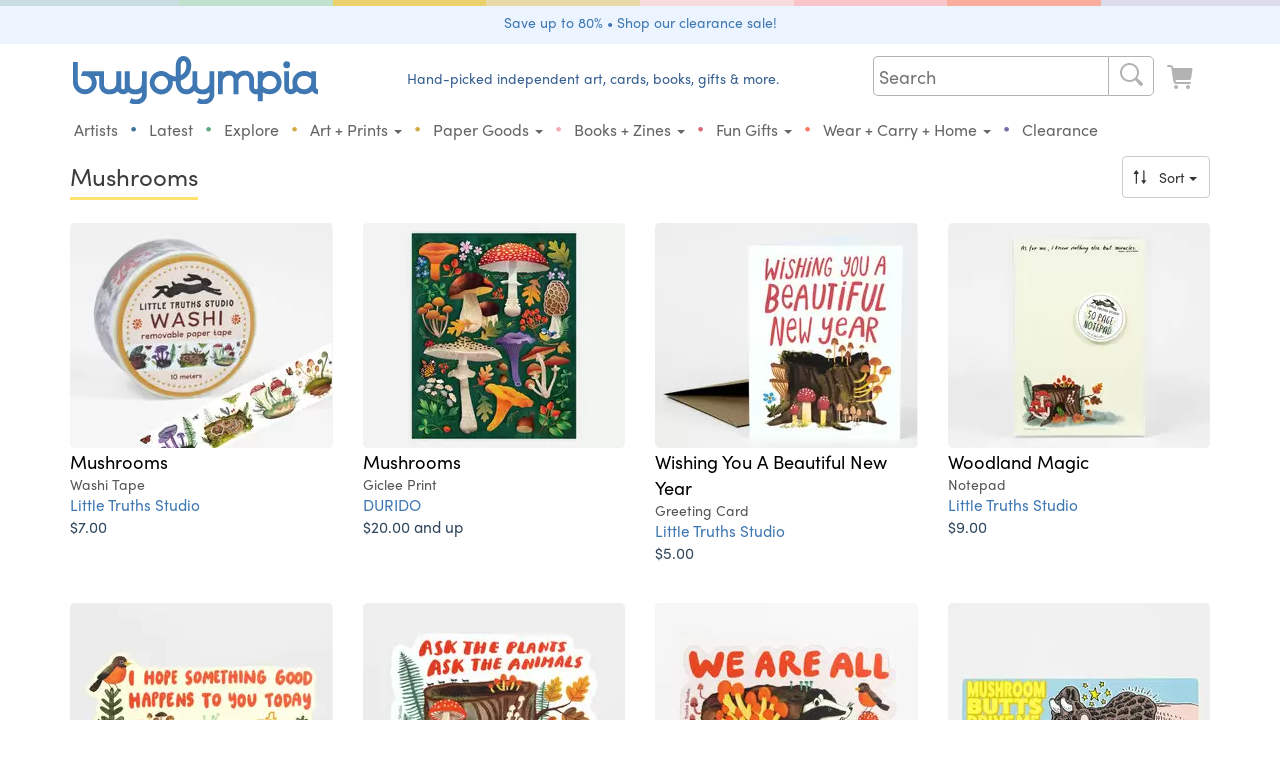

--- FILE ---
content_type: text/html; charset=ISO-8859-1
request_url: https://buyolympia.com/Category/Mushrooms
body_size: 31326
content:
<!DOCTYPE html>
<html lang="en">
<head>
	<base href="https://buyolympia.com/" />
	<!-- 
	instance-id: i-0097d7590e27ffda9
	-->
    <meta http-equiv="X-UA-Compatible" content="IE=edge">	
	<title>Mushrooms at buyolympia.com</title>
	<meta name="description" content="Mushrooms">	
	<meta http-equiv="Content-type" content="text/html;charset=ISO-8859-1" />
	<meta property="fb:page_id" content="6137598038" />
	<meta property="fb:admins" content="1386798584" />
	<meta property="og:site_name" content="buyolympia"/>
	<meta name="theme-color" content="#6a9ed3">
	<meta property="og:type" content="product" /> 
	<meta property="og:image" content="" />
		
		<meta property="og:title" content="Mushrooms" />
	<meta property="og:description" content="" />
	<meta name="twitter:card" content="summary_large_image" />
	<meta name="twitter:site" content="@buyolympia" />
	<meta name="twitter:creator" content="@buyolympia" />
	<meta name="twitter:title" content="Mushrooms" />
	<meta name="twitter:description" content="" />
	<meta name="twitter:image:src" content="" />
	<link rel="canonical" href="https://buyolympia.com/Category/Mushrooms" />
	<meta property="og:url" content="https://buyolympia.com/Category/Mushrooms" />
	<link rel="apple-touch-icon" href="https://cdn.buyoly.com/touch-icon-iphone.png">
	<link rel="apple-touch-icon" sizes="152x152" href="https://cdn.buyoly.com/touch-icon-ipad.png">
	<link rel="apple-touch-icon" sizes="180x180" href="https://cdn.buyoly.com/touch-icon-iphone-retina.png">
	<link rel="apple-touch-icon" sizes="167x167" href="https://cdn.buyoly.com/touch-icon-ipad-retina.png">	
	<meta name="viewport" content="width=device-width, initial-scale=1">
	<meta name="google-site-verification" content="TGCwsRVJXMNrGy_T614tI_ZZUqC8XDbL30UaprdQtxI" />
	<link rel="alternate" title="buyolympia.com latest products RSS" href="https://buyolympia.com/latest.rss" type="application/rss+xml">
	<link rel="stylesheet" href="https://cdn.buyoly.com/buyoly-4-7-22v2.min.css" >
<!-- Fonts -->	
	<script src="https://use.typekit.net/ycf6qtl.js"></script>
	<script>try{Typekit.load({ async: false });}catch(e){}</script>
<!-- Facebook Pixel Code -->
	<script>
	!function(f,b,e,v,n,t,s)
	{if(f.fbq)return;n=f.fbq=function(){n.callMethod?
	n.callMethod.apply(n,arguments):n.queue.push(arguments)};
	if(!f._fbq)f._fbq=n;n.push=n;n.loaded=!0;n.version='2.0';
	n.queue=[];t=b.createElement(e);t.async=!0;
	t.src=v;s=b.getElementsByTagName(e)[0];
	s.parentNode.insertBefore(t,s)}(window, document,'script',
	'https://connect.facebook.net/en_US/fbevents.js');
	fbq('init', '1156614821056492');
	fbq('track', 'PageView');
	</script>
	<noscript><img height="1" width="1" style="display:none"
	src="https://www.facebook.com/tr?id=1156614821056492&ev=PageView&noscript=1"
	/></noscript>
	<!-- End Facebook Pixel Code -->
	<!-- Latest compiled and minified JavaScript -->
	<script src="https://cdn.buyoly.com/jquery-1.11.3.min.js" defer></script>	
	<script src="https://cdn.buyoly.com/bootstrap-3.4.1.min.js" defer></script>
	<script src="https://cdn.buyoly.com/_js/jquery.fancybox-pat2.min.gz.js" defer></script>
	<script src="https://js.stripe.com/v3/" defer></script>
</head>
<body><div class="bo-rainbow-holder"><div class="bo22-rainbow-1"></div><div class="bo22-rainbow-2"></div><div class="bo22-rainbow-3"></div><div class="bo22-rainbow-4"></div><div class="bo22-rainbow-5"></div><div class="bo22-rainbow-6"></div><div class="bo22-rainbow-7"></div><div class="bo22-rainbow-8"></div></div>
<!--[if gte IE 7]><IMG src="https://evenhancer.comodo.com/v2.gif" style="position:absolute" alt="Comodo"><![endif]-->
<div class="double-padding text-center" style="background-color: #ecf5ff;margin-bottom: 12px;"><a href="Clearance">Save up to 80% &#8226; Shop our clearance sale!</a></div><!-- BIG BAR -->
<div class="container">	
	<div class="col-md-3 col-xs-8 col-sm-5 hidden-xs hidden-sm" id="desktopLogoHolder">
		<a href="/"><img alt="buyolympia.com" id="home-page-link" class="img-responsive bo-logo-holder" src="https://cdn.buyoly.com/buyolympia-3e77b2.svg" onerror="this.src='https://cdn.buyoly.com/buyolympia-cursive-1672x330.png'"></a>
	</div>
	
	<div class="col-lg-5 col-md-4 col-xs-8 hidden-xs hidden-sm nav-banner">
		<span class="bo22-text-1-super-dark">Hand-picked independent art, cards, books, gifts &amp; more.</span>
	</div>	
	
	<div class="col-lg-4 col-md-5 col-sm-6 col-xs-12 no-side-padding">

	<div class="hidden-sm hidden-xs">
		<nav class="navbar navbar-default navbar-bo">
		<div class="collapse navbar-collapse" id="bs-example-navbar-collapse-1">
			<ul class="nav navbar-nav navbar-right">
				
		  		<li><div>
				<form class="" role="search" action="./" method="get">
				<div class="bo22-search">
					 <div class="search">
						<input type="text" class="searchTerm" placeholder="Search" name="Search">
						<button type="submit" class="searchButton" aria-label="Search">
						  <i class="fa fa-search"><span class="cart"><svg viewBox="0 0 64 64"><path d="m29.01 10.0209h.00000003c10.4791-.0144588 18.9858 8.46881 19.0003 18.9479.00564336 4.09007-1.31049 8.07247-3.75226 11.3537l10.2571 8.6757.00000002.00000002c1.64706 1.40559 1.84281 3.88024.437222 5.5273-1.40559 1.64706-3.88024 1.84281-5.5273.437222-.157024-.134003-.303219-.280198-.437222-.437222l-8.6778-10.2555-.00000016.00000012c-8.4266 6.24536-20.3206 4.47711-26.5659-3.94948-6.24536-8.4266-4.47711-20.3206 3.94948-26.5659 3.27388-2.42643 7.24141-3.73546 11.3164-3.7337zm0 34h-.00000066c8.28427.00000036 15-6.71573 15-15 .00000036-8.28427-6.71573-15-15-15-8.28427-.00000036-15 6.71573-15 15v-.00009708c.00000125 8.28423 6.71567 14.9999 14.9999 15z" fill-rule="evenodd"/></svg></span></i>
					   </button>
					 </div>
				  </div>
				</form>
				</div></li>
				
				<li><a href="LookAtCart" aria-label="Look at Cart"><span class="cart cart-icon "><svg data-name="Layer 1" xmlns="http://www.w3.org/2000/svg" viewBox="0 0 64 64"><path d="M14.6812,15.1721l.1212.8487H50.9737a2,2,0,0,1,1.98,2.2828L50.3419,36.5865a4,4,0,0,1-3.96,3.4343H21.0208a2.0014,2.0014,0,0,0-1.9726,2.3359,2.0744,2.0744,0,0,0,2.08,1.6641H47.9139a2.0745,2.0745,0,0,1,2.08,1.6642,2.0014,2.0014,0,0,1-1.9726,2.3358H20.5371a6,6,0,0,1-5.94-5.1514L10.7215,15.738a2,2,0,0,0-1.98-1.7172H4.0208a2,2,0,0,1,0-4H8.7416A6,6,0,0,1,14.6812,15.1721Zm1.34,38.8488a4,4,0,1,1,4,4A4,4,0,0,1,16.0209,54.0209Zm28,4a4,4,0,1,1,4-4A4,4,0,0,1,44.0209,58.0209Z" fill-rule="evenodd"/></svg></span></a></li>
			</ul>
		</div>
		</nav>
	</div>
</div>

<!-- Bottom BAR -->
<div class="col-xs-12 no-side-padding">
<div id="navbar-holder">
		<nav id="navbar-main" class="navbar navbar-default navbar-bo">
		
				<div class="navbar-header">		
					<div class="bo-logo-holder-mobile pull-left"><a class="hidden-lg hidden-md" href="/"><img alt="buyolympia.com" id="home-page-link-mobile" src="https://cdn.buyoly.com/buyolympia-3e77b2.svg"></a></div>
				
					<div class="navbar-toggle collapsed no-border-no-margin pull-right no-side-padding" data-toggle="collapse" data-target="#bs-example-navbar-collapse-2" aria-expanded="false"><span class="cart"><svg viewBox="0 0 64 64"><path d="m29.01 10.0209h.00000003c10.4791-.0144588 18.9858 8.46881 19.0003 18.9479.00564336 4.09007-1.31049 8.07247-3.75226 11.3537l10.2571 8.6757.00000002.00000002c1.64706 1.40559 1.84281 3.88024.437222 5.5273-1.40559 1.64706-3.88024 1.84281-5.5273.437222-.157024-.134003-.303219-.280198-.437222-.437222l-8.6778-10.2555-.00000016.00000012c-8.4266 6.24536-20.3206 4.47711-26.5659-3.94948-6.24536-8.4266-4.47711-20.3206 3.94948-26.5659 3.27388-2.42643 7.24141-3.73546 11.3164-3.7337zm0 34h-.00000066c8.28427.00000036 15-6.71573 15-15 .00000036-8.28427-6.71573-15-15-15-8.28427-.00000036-15 6.71573-15 15v-.00009708c.00000125 8.28423 6.71567 14.9999 14.9999 15z" fill-rule="evenodd"/></svg></span><span class="cart"><svg viewBox="0 0 64 64"><path d="m15.01 16.0209h34-.00000009c1.10457-.00000005 2 .89543 2 2 .00000005 1.10457-.89543 2-2 2h-34-.00000009c-1.10457-.00000005-2-.895431-2-2 .00000005-1.10457.895431-2 2-2zm0 14h34 .00000007c1.10457.00000008 2 .895431 2 2-.00000008 1.10457-.895431 2-2 2h-34-.00000009c-1.10457-.00000005-2-.895431-2-2 .00000005-1.10457.895431-2 2-2zm0 14h34-.00000009c1.10457-.00000005 2 .89543 2 2 .00000005 1.10457-.89543 2-2 2h-34-.00000009c-1.10457-.00000005-2-.895431-2-2 .00000005-1.10457.895431-2 2-2z" fill-rule="evenodd"/></svg></span></div>
					
					<div class="navbar-toggle collapsed no-border-no-margin pull-right no-side-padding"><a href="LookAtCart" aria-label="Look at Cart"><span class="cart "><svg viewBox="0 0 64 64"><path d="M14.6812,15.1721l.1212.8487H50.9737a2,2,0,0,1,1.98,2.2828L50.3419,36.5865a4,4,0,0,1-3.96,3.4343H21.0208a2.0014,2.0014,0,0,0-1.9726,2.3359,2.0744,2.0744,0,0,0,2.08,1.6641H47.9139a2.0745,2.0745,0,0,1,2.08,1.6642,2.0014,2.0014,0,0,1-1.9726,2.3358H20.5371a6,6,0,0,1-5.94-5.1514L10.7215,15.738a2,2,0,0,0-1.98-1.7172H4.0208a2,2,0,0,1,0-4H8.7416A6,6,0,0,1,14.6812,15.1721Zm1.34,38.8488a4,4,0,1,1,4,4A4,4,0,0,1,16.0209,54.0209Zm28,4a4,4,0,1,1,4-4A4,4,0,0,1,44.0209,58.0209Z" fill-rule="evenodd"/></svg></span></a></div>
				</div>				
				
				<!-- Collect the nav links, forms, and other content for toggling -->
				<div class="collapse navbar-collapse" id="bs-example-navbar-collapse-2">
					<ul class="nav navbar-nav navbar-bo hidden-md hidden-lg">
						<li><div>			  		
				<form class="navbar-form navbar-left non-bold no-margin" role="search" action="./" method="get"><div class="form-group"><input type="text" class="form-control" placeholder="Search" name="Search"></div></form>
				</div></li>
					</ul>
					<div class="">
					<ul class="nav navbar-nav bo22-navbar">
						
						<li class="first-element-adjustment "><a href="Artists">Artists</a></li>
						<li class="hidden-xs hidden-sm"><span class="bo22-blue-dark">&bull;</span></li>
						<li ><a href="Latest">Latest</a></li>	
						<li class="hidden-xs hidden-sm"><span class="bo22-green-dark">&bull;</span></li>
						<li ><a href="Explore">Explore</a></li>
						<li class="hidden-xs hidden-sm"><span class="bo22-tan-dark">&bull;</span></li>	
						<li class="dropdown "><a href="#" class="dropdown-toggle" data-toggle="dropdown" role="button" aria-haspopup="true" aria-expanded="false">Art + Prints <span class="caret"></span></a><ul class="dropdown-menu"><li class=""><a href="Category/buyoly-exclusive"><span class="primaries"><svg version="1.1" viewBox="0 0 64 64" xmlns="http://www.w3.org/2000/svg" xmlns:xlink="http://www.w3.org/1999/xlink"><!--Generated by IJSVG (https://github.com/iconjar/IJSVG)--><path d="M38.2666,54.65l1.94429e-07,-1.64559e-07c2.18972,-1.85332 3.82452,-4.27586 4.7238,-7l-9.40039e-09,3.05324e-08c0.0837905,-0.272151 -0.068906,-0.560699 -0.341057,-0.644489c-0.0478459,-0.0147309 -0.0975821,-0.022415 -0.147643,-0.0228106l-1.3816e-06,2.60508e-08c-2.29882,0.0433453 -4.5835,0.370318 -6.8022,0.9735l-1.49625e-08,5.74221e-09c-0.266574,0.102304 -0.56561,-0.0308634 -0.667914,-0.297438c-0.0473747,-0.123445 -0.045652,-0.260349 0.00481374,-0.382562l-3.89721e-07,1.18382e-06c0.771763,-2.34431 1.10188,-4.81146 0.973602,-7.2762c0,-5.3009 -3.2189,-9.4045 -4.3515,-10.813l1.73075e-08,2.21315e-08c-0.168274,-0.215175 -0.47912,-0.253197 -0.694296,-0.0849232c-0.0768844,0.0601259 -0.134261,0.141656 -0.164904,0.234323c-1.5093,4.8193 -7.7891,11.7318 -7.7891,18.6586c0,4.1636 2.765,5.9712 2.9687,6.9369c0.1677,0.7953 -0.237,1.2354 -0.9977,0.9958c-5.0639,-1.5943 -12.9712,-8.8777 -12.9712,-17.9268c0,-16.44 16,-19.7207 16,-27.9826l2.77156e-07,2.88164e-06c-0.101623,-1.05659 -0.425979,-2.07966 -0.951698,-3.0018l4.79827e-09,1.47227e-08c-0.130354,-0.399969 0.088213,-0.829881 0.488182,-0.960235c0.143131,-0.0466477 0.296875,-0.0498369 0.441818,-0.0091648c5.1427,1.3851 17.0219,8.5662 17.0219,22.9594l7.51099e-08,-2.45884e-06c-0.0946123,3.09729 -0.773163,6.14887 -2,8.9944c0,0 3.3623,-0.584 7.92,-1.0034l-5.18276e-08,1.62786e-09c0.580552,-0.0182346 1.06596,0.437613 1.0842,1.01816c0.00161869,0.0515356 -0.000554713,0.103121 -0.00650262,0.154337c0,6.94 -5.4225,14.9413 -13.1374,17.8239c-0.6999,0.2613 -1.1676,-0.8363 -0.6039,-1.3439Z" fill="#000" fill-rule="evenodd"></path></svg></span>Buyolympia Exclusives</a></li><li class=""><a href="Category/Prints+and+Posters"><span class="primaries"><svg version="1.1" viewBox="0 0 64 64" xmlns="http://www.w3.org/2000/svg" xmlns:xlink="http://www.w3.org/1999/xlink"><path d="M49.01,10.0208l-2.18557e-07,7.10543e-15c2.76142,-1.20706e-07 5,2.23858 5,5v34v0c0,2.76142 -2.23858,5 -5,5h-34l-2.18557e-07,-1.42109e-14c-2.76142,-1.20706e-07 -5,-2.23858 -5,-5c0,0 0,0 0,0v-34l5.68434e-14,7.54979e-07c-4.16963e-07,-2.76142 2.23858,-5 5,-5Zm-35,11v22l7.10543e-15,1.50996e-07c8.33927e-08,0.552285 0.447715,1 1,1h34h-4.37114e-08c0.552285,2.41411e-08 1,-0.447715 1,-1v-22v0c0,-0.552285 -0.447715,-1 -1,-1h-34l-3.92375e-08,1.9611e-11c-0.55209,0.000275983 -0.9995,0.44791 -0.9995,1Z" fill-rule="evenodd"></path></svg></span>Prints & Posters</a></li><li class=""><a href="Category/Stamps"><span class="primaries"><svg version="1.1" viewBox="0 0 64 64" xmlns="http://www.w3.org/2000/svg" xmlns:xlink="http://www.w3.org/1999/xlink"><path d="M51.334,49.8862l-2.63442e-08,-9.33503e-09c0.399142,0.141436 0.665927,0.51894 0.666,0.9424v2.3428l2.17384e-08,-0.000208511c0,0.423486 -0.266752,0.801054 -0.665903,0.942539l4.0591e-09,-1.46116e-09c-0.568165,0.204522 -1.01548,0.651835 -1.22,1.22l-5.26458e-09,1.4857e-08c-0.141436,0.399142 -0.51894,0.665927 -0.9424,0.666h-2.343l4.91837e-08,1.83462e-11c-0.423387,-0.000157944 -0.800789,-0.266927 -0.9422,-0.666l6.71405e-08,1.90431e-07c-0.367279,-1.04172 -1.5095,-1.58846 -2.55122,-1.22118c-0.570891,0.201279 -1.0199,0.650291 -1.22118,1.22118l4.02992e-08,-1.13958e-07c-0.141186,0.399243 -0.518728,0.666112 -0.9422,0.666h-2.3436l4.91837e-08,1.83462e-11c-0.423387,-0.000157944 -0.800789,-0.266927 -0.9422,-0.666l5.8517e-08,1.65893e-07c-0.367436,-1.04166 -1.50974,-1.58823 -2.5514,-1.2208c-0.570662,0.201295 -1.0195,0.650136 -1.2208,1.2208l-5.26457e-09,1.4857e-08c-0.141436,0.399142 -0.51894,0.665927 -0.9424,0.666h-2.3429l-4.39694e-08,-3.21165e-12c-0.423497,-3.09657e-05 -0.801052,-0.266823 -0.9425,-0.666l-1.13632e-08,-3.22064e-08c-0.367514,-1.04164 -1.50986,-1.58812 -2.55149,-1.22061c-0.570547,0.201303 -1.0193,0.650059 -1.22061,1.22061l-9.0315e-10,2.54875e-09c-0.141448,0.399177 -0.519003,0.665969 -0.9425,0.666h-2.3427l3.39514e-08,-1.43245e-11c-0.423563,0.000178726 -0.801228,-0.266691 -0.9425,-0.666l-1.22308e-09,-3.46822e-09c-0.367358,-1.04169 -1.50962,-1.58835 -2.55131,-1.22099c-0.570776,0.201287 -1.0197,0.650213 -1.22099,1.22099l-9.03142e-10,2.54875e-09c-0.141448,0.399177 -0.519003,0.665969 -0.9425,0.666h-2.3427l-4.39694e-08,-3.21165e-12c-0.423497,-3.09657e-05 -0.801052,-0.266823 -0.9425,-0.666l5.70901e-08,1.58701e-07c-0.204413,-0.568234 -0.651766,-1.01559 -1.22,-1.22l6.1301e-09,2.17e-09c-0.399236,-0.141326 -0.666152,-0.518818 -0.6663,-0.94233v-2.3428l-2.9751e-08,0.00024378c6.39485e-08,-0.423512 0.266784,-0.801097 0.66597,-0.942562l-9.86764e-08,3.4869e-08c1.04172,-0.368109 1.58779,-1.511 1.21968,-2.55272c-0.201403,-0.569954 -0.649725,-1.01828 -1.21968,-1.21968l9.29523e-08,3.29409e-08c-0.399158,-0.141456 -0.665936,-0.518999 -0.66597,-0.942481v-2.3428l-2.97511e-08,0.00024378c6.39485e-08,-0.423512 0.266784,-0.801097 0.66597,-0.942562l-9.86764e-08,3.4869e-08c1.04172,-0.368109 1.58779,-1.511 1.21968,-2.55272c-0.201403,-0.569954 -0.649725,-1.01828 -1.21968,-1.21968l9.29466e-08,3.29388e-08c-0.399158,-0.141456 -0.665936,-0.518999 -0.66597,-0.942481v-2.3428l-2.97511e-08,0.00024378c6.39485e-08,-0.423512 0.266784,-0.801097 0.66597,-0.942562l-9.86764e-08,3.4869e-08c1.04172,-0.368109 1.58779,-1.511 1.21968,-2.55272c-0.201403,-0.569954 -0.649725,-1.01828 -1.21968,-1.21968l9.29466e-08,3.29388e-08c-0.399158,-0.141456 -0.665936,-0.518999 -0.66597,-0.942481v-2.3428l-2.97511e-08,0.00024378c6.39485e-08,-0.423512 0.266784,-0.801097 0.66597,-0.942562l-9.86764e-08,3.4869e-08c1.04172,-0.368109 1.58779,-1.511 1.21968,-2.55272c-0.201403,-0.569954 -0.649725,-1.01828 -1.21968,-1.21968l9.29466e-08,3.29388e-08c-0.399158,-0.141456 -0.665936,-0.518999 -0.66597,-0.942481v-2.3428l-2.97511e-08,0.00024378c6.39485e-08,-0.423512 0.266784,-0.801097 0.66597,-0.942562l-9.86764e-08,3.4869e-08c1.04172,-0.368109 1.58779,-1.511 1.21968,-2.55272c-0.201403,-0.569954 -0.649725,-1.01828 -1.21968,-1.21968l9.29466e-08,3.29388e-08c-0.399158,-0.141456 -0.665936,-0.518999 -0.66597,-0.942481v-2.3428l-2.97511e-08,0.00024378c6.39485e-08,-0.423512 0.266784,-0.801097 0.66597,-0.942562l-1.48426e-08,5.33939e-09c0.568234,-0.204413 1.01559,-0.651766 1.22,-1.22l-4.92438e-08,1.39102e-07c0.141393,-0.399402 0.519139,-0.666348 0.94283,-0.666282h2.3427l-4.34533e-08,-3.17613e-12c0.423497,3.09286e-05 0.801052,0.266823 0.9425,0.666l-5.69271e-08,-1.61424e-07c0.367358,1.04169 1.50962,1.58835 2.55131,1.22099c0.570776,-0.201287 1.0197,-0.650213 1.22099,-1.22099l-1.15755e-08,3.27185e-08c0.141272,-0.399309 0.518937,-0.666179 0.9425,-0.666h2.3427l-4.34533e-08,-3.17613e-12c0.423497,3.09286e-05 0.801052,0.266823 0.9425,0.666l3.25153e-08,9.21574e-08c0.367514,1.04164 1.50986,1.58812 2.55149,1.22061c0.570547,-0.201303 1.0193,-0.650059 1.22061,-1.22061l4.39755e-08,-1.24102e-07c0.141448,-0.399176 0.519003,-0.665969 0.9425,-0.666h2.3429l-3.12216e-08,-5.40012e-12c0.42346,7.3279e-05 0.800964,0.266858 0.9424,0.666l-9.6852e-08,-2.74571e-07c0.367436,1.04166 1.50974,1.58823 2.5514,1.2208c0.570662,-0.201295 1.0195,-0.650136 1.2208,-1.2208l-3.71494e-08,1.04838e-07c0.141411,-0.399073 0.518813,-0.665842 0.9422,-0.666h2.3432l2.63022e-08,-6.92069e-12c0.423472,-0.000111482 0.801014,0.266757 0.9422,0.666l-6.36371e-09,-1.80495e-08c0.36728,1.04172 1.5095,1.58846 2.55122,1.22118c0.570891,-0.201279 1.0199,-0.650291 1.22118,-1.22118l1.70434e-08,-4.80976e-08c0.141411,-0.399073 0.518814,-0.665842 0.9422,-0.666h2.343l-3.12216e-08,-5.40723e-12c0.42346,7.3279e-05 0.800964,0.266858 0.9424,0.666l7.21533e-08,2.00442e-07c0.204523,0.568165 0.651835,1.01548 1.22,1.22l3.0533e-08,1.08084e-08c0.399329,0.141359 0.666266,0.518989 0.6663,0.9426v2.3428l2.17384e-08,-0.000208511c0,0.423486 -0.266752,0.801054 -0.665903,0.942539l-4.44326e-09,1.56656e-09c-1.04172,0.36728 -1.58846,1.5095 -1.22118,2.55122c0.201279,0.570891 0.650291,1.0199 1.22118,1.22118l-3.80035e-09,-1.34709e-09c0.399128,0.141477 0.665874,0.519009 0.665903,0.94247v2.3428l2.17384e-08,-0.000208511c0,0.423486 -0.266752,0.801054 -0.665903,0.942539l-4.44326e-09,1.56656e-09c-1.04172,0.36728 -1.58846,1.5095 -1.22118,2.55122c0.201279,0.570891 0.650291,1.0199 1.22118,1.22118l-3.80023e-09,-1.34705e-09c0.399128,0.141477 0.665874,0.519009 0.665903,0.94247v2.3428l2.17384e-08,-0.000208511c0,0.423486 -0.266752,0.801054 -0.665903,0.942539l-4.44326e-09,1.56656e-09c-1.04172,0.36728 -1.58846,1.5095 -1.22118,2.55122c0.201279,0.570891 0.650291,1.0199 1.22118,1.22118l-3.80023e-09,-1.34705e-09c0.399128,0.141477 0.665874,0.519009 0.665903,0.94247v2.3428l2.17384e-08,-0.000208511c0,0.423486 -0.266752,0.801054 -0.665903,0.942539l-4.44325e-09,1.56655e-09c-1.04172,0.36728 -1.58846,1.5095 -1.22118,2.55122c0.201279,0.570891 0.650291,1.0199 1.22118,1.22118l-3.80023e-09,-1.34705e-09c0.399128,0.141477 0.665874,0.519009 0.665903,0.94247v2.3428l2.17384e-08,-0.000208511c0,0.423486 -0.266752,0.801054 -0.665903,0.942539l-4.44325e-09,1.56655e-09c-1.04172,0.36728 -1.58846,1.5095 -1.22118,2.55122c0.201279,0.570891 0.650291,1.0199 1.22118,1.22118Zm-6.334,-32.8862v0c0,-1.10457 -0.895431,-2 -2,-2h-22h-8.74228e-08c-1.10457,4.82823e-08 -2,0.895431 -2,2c0,0 0,0 0,0v30l2.13163e-14,3.01992e-07c1.66785e-07,1.10457 0.895431,2 2,2h22h-8.74228e-08c1.10457,4.82823e-08 2,-0.89543 2,-2Zm-2.5,30h-21h-2.18557e-08c-0.276142,-1.20706e-08 -0.5,-0.223858 -0.5,-0.5c0,0 0,0 0,0v-29l7.10543e-15,7.54979e-08c-4.16963e-08,-0.276142 0.223858,-0.5 0.5,-0.5h21h-2.18557e-08c0.276142,-1.20706e-08 0.5,0.223858 0.5,0.5v29l7.10543e-15,4.37114e-08c0,0.276142 -0.223858,0.5 -0.5,0.5Z" fill-rule="evenodd"></path></svg></span>Artist Stamps</a></li><li class=""><a href="Category/Signs"><span class="primaries"><svg data-name="Layer 1" xmlns="http://www.w3.org/2000/svg" viewBox="0 0 64 64"><title>Icons 300</title>
  <path class="cls-1" d="M32.0158,56.0155a24,24,0,1,1,24-24A24,24,0,0,1,32.0158,56.0155Zm3.5-41a3.5,3.5,0,1,0,3.5,3.5A3.5,3.5,0,0,0,35.5157,15.0157ZM43.12,29.8529l-4.3736-.7952a.5.5,0,0,1-.3465-.2468l-1.5336-2.7268a4,4,0,0,0-1.6975-1.6165l-1.7158-.858a5.6248,5.6248,0,0,0-3.8411-.4355L24.3088,24.46a3,3,0,0,0-2.293,2.9155v4.5724a1.0678,1.0678,0,0,0,2.1258.1443l.5848-4.2888a.37.37,0,0,1,.3279-.318l4.2382-.446a.1249.1249,0,0,1,.1256.1786l-2.3418,4.85A16.0026,16.0026,0,0,0,25.6579,36.68l-.6124,4.1357a.7525.7525,0,0,1-.1564.3587l-3.5446,4.4309a1.4982,1.4982,0,0,0-.3289.937,1.4739,1.4739,0,0,0,1.4738,1.4738,1.61,1.61,0,0,0,1.2195-.4655l3.67-3.8536a8.0069,8.0069,0,0,0,1.437-2.0926l1.6327-3.4474a.1251.1251,0,0,1,.19-.0452L34.8541,41.39a.4994.4994,0,0,1,.1886.3285l.7871,5.9727a1.5811,1.5811,0,0,0,1.5921,1.3245,1.5626,1.5626,0,0,0,1.6038-1.6043l-.4287-6.5561a3.9994,3.9994,0,0,0-1.2327-2.6886l-4.2848-4.09a.1248.1248,0,0,1-.028-.1412l1.8807-4.2319a.1249.1249,0,0,1,.2118-.0272l.8208,1.0258a3.5,3.5,0,0,0,2.7329,1.3136h4.2279a1.09,1.09,0,0,0,.1948-2.1628Z"/>
</svg></span>Signs</a></li><li class=""><a href="Category/Original+Art"><span class="primaries"><svg data-name="Layer 1" xmlns="http://www.w3.org/2000/svg" viewBox="0 0 64 64"><title>Icons 300</title><path d="M32.0106,8.0209a24,24,0,0,1,24,24c0,6.6167-5.9793,11-13,11h-5c-1.7684,0-4,.3231-4,3,0,2.6266,2,4.28,2,7,0,1.6164-1.2727,3-4,3a24,24,0,1,1,0-48Zm13.5,27a4.5,4.5,0,1,0-4.5-4.5A4.5,4.5,0,0,0,45.51,35.0208Zm-6.9995-11a4.5,4.5,0,1,0-4.5-4.5A4.5,4.5,0,0,0,38.5107,24.0208Zm-13,0a4.5,4.5,0,1,0-4.5-4.5A4.5,4.5,0,0,0,25.5105,24.0208Zm-11.5,6.5a4.5,4.5,0,1,0,4.5-4.5A4.5,4.5,0,0,0,14.01,30.5207Z" fill-rule="evenodd"/></svg></span>Original Art: Papercuts and Paintings</a></li></ul></li><li class="hidden-xs hidden-sm"><span class="bo22-yellow-dark no-hover-color">&bull;</span></li><li class="dropdown "><a href="#" class="dropdown-toggle" data-toggle="dropdown" role="button" aria-haspopup="true" aria-expanded="false">Paper Goods <span class="caret"></span></a><ul class="dropdown-menu"><li class=""><a href="Category/Cards"><span class="primaries"><svg viewBox="0 0 64 64" xmlns="http://www.w3.org/2000/svg" xmlns:xlink="http://www.w3.org/1999/xlink"><path d="M55.3714,25.2146l-7.35,5.5166l3.89413e-08,-2.89976e-08c-0.565752,0.421287 -1.36591,0.304175 -1.78719,-0.261577c-0.163257,-0.219241 -0.251869,-0.485076 -0.252808,-0.758423v-2.7292l6.8853e-08,-0.00013481c0.000809334,-1.65752 -1.34222,-3.00186 -2.99973,-3.00267c-0.000133555,-6.52126e-08 -0.000267111,-1.2151e-07 -0.000400666,-1.68893e-07h-21.9973l1.06901e-07,-4.98446e-11c-1.65763,0.000772904 -3.00077,1.34517 -3,3.0028c3.12018e-08,6.69176e-05 6.46415e-08,0.000133835 1.00319e-07,0.000200753v2.7292l-1.40595e-08,5.21768e-06c-0.00189975,0.704492 -0.574543,1.27406 -1.27904,1.27216c-0.273138,-0.000736551 -0.538826,-0.0891268 -0.757969,-0.252164l-7.3523,-5.5187l-7.38652e-08,-5.54928e-08c-0.674215,-0.506519 -0.81016,-1.46369 -0.303642,-2.13791c0.0865562,-0.115213 0.188986,-0.217593 0.304242,-0.304092l21.5871,-16.1854l4.56781e-08,-3.42776e-08c1.06607,-0.8 2.53233,-0.8 3.5984,6.85553e-08l21.59,16.1873l9.12035e-08,6.84485e-08c0.674464,0.506187 0.810879,1.46329 0.304692,2.13776c-0.0864996,0.115255 -0.188879,0.217686 -0.304092,0.304242Zm-46.2027,2.9209l19.817,14.87l-2.14083e-07,-1.60706e-07c1.77666,1.33368 4.22064,1.33368 5.9973,3.21411e-07l19.8143,-14.868l-8.65995e-09,6.49498e-09c0.326952,-0.245215 0.790785,-0.178953 1.036,0.147999c0.0962123,0.128283 0.148152,0.284347 0.148,0.444701v22.2754l1.71935e-08,3.47991e-05c0.000809388,1.65763 -1.34231,3.00206 -2.99993,3.00287c-3.35671e-05,1.63902e-08 -6.71342e-05,3.22173e-08 -0.000100701,4.74812e-08h-41.9967l-2.50598e-08,-1.085e-11c-1.65757,-0.000717748 -3.00072,-1.34503 -3,-3.0026c4.34034e-08,-0.000100236 9.18282e-08,-0.000200472 1.45275e-07,-0.000300708v-22.2775l7.02729e-10,7.69681e-07c-0.000373352,-0.408691 0.330633,-0.740302 0.739324,-0.740676c0.160388,-0.00014652 0.316482,0.0518201 0.444776,0.148074Z" fill-rule="evenodd"></path></svg></span>Cards</a></li><li class=""><a href="Category/Postcards"><span class="primaries"><svg data-name="Layer 1" xmlns="http://www.w3.org/2000/svg" viewBox="0 0 64 64"><title>Icons 500</title><path d="M53,49H11a3,3,0,0,1-3-3V18a3,3,0,0,1,3-3H53a3,3,0,0,1,3,3V46A3,3,0,0,1,53,49ZM13,39h7a1,1,0,1,0,0-2H13a1,1,0,1,0,0,2ZM24,25H13a1,1,0,1,0,0,2H24a1,1,0,1,0,0-2Zm2,6H13a1,1,0,1,0,0,2H26a1,1,0,0,0,0-2Zm7-11a1,1,0,0,0-2,0V44a1,1,0,0,0,2,0Zm19,.5A1.5,1.5,0,0,0,50.5,19h-9A1.5,1.5,0,0,0,40,20.5v11A1.5,1.5,0,0,0,41.5,33h9A1.5,1.5,0,0,0,52,31.5ZM49.5,31h-7a.5.5,0,0,1-.5-.5v-9a.5.5,0,0,1,.5-.5h7a.5.5,0,0,1,.5.5v9A.5.5,0,0,1,49.5,31Z" fill-rule="evenodd"/></svg></span>Postcards</a></li><li class=""><a href="Category/Calendars+and+Planners"><span class="primaries"><svg data-name="Layer 1" xmlns="http://www.w3.org/2000/svg" viewBox="0 0 64 64"><title>Icons 100</title><path d="M24.01,10.0209v6a2,2,0,1,1-4,0v-6a2,2,0,1,1,4,0Zm30,6v34a4,4,0,0,1-4,4h-36a4,4,0,0,1-4-4v-34a4,4,0,0,1,4-4h3a1,1,0,0,1,1,1V15.849a4.116,4.116,0,0,0,3.6073,4.153A4.0006,4.0006,0,0,0,26.01,16.0208v-3a1,1,0,0,1,1-1h10a1,1,0,0,1,1,1V15.849a4.1161,4.1161,0,0,0,3.6071,4.153A4.0006,4.0006,0,0,0,46.01,16.0208v-3a1,1,0,0,1,1-1h3A4,4,0,0,1,54.01,16.0208Zm-5,12h-34a1,1,0,0,0-1,1v20a1,1,0,0,0,1,1h34a1,1,0,0,0,1-1v-20A1,1,0,0,0,49.01,28.0208Zm-7-20a2,2,0,0,1,2,2v6a2,2,0,1,1-4,0v-6A2,2,0,0,1,42.01,8.0208Z" fill-rule="evenodd"/></svg></span>Calendars & Planners</a></li><li class=""><a href="Category/Notebooks"><span class="primaries"><svg data-name="Layer 1" xmlns="http://www.w3.org/2000/svg" viewBox="0 0 64 64"><title>Icons 400</title><path d="M50,56H20.4853a6,6,0,0,1-4.2427-1.7573l-3.071-3.0711A4,4,0,0,1,12,48.3432V12a2,2,0,0,1,2-2H44a2,2,0,0,1,2,2V48a2,2,0,0,1-2,2H18.8322a.5.5,0,0,0-.3535.8536l.5606.5606A2,2,0,0,0,20.4534,52H47.5a.5.5,0,0,0,.5-.5v-35a.5.5,0,0,1,.5-.5H50a2,2,0,0,1,2,2V54A2,2,0,0,1,50,56ZM33,23h2v2a1,1,0,0,0,2,0V23h2a1,1,0,1,0,0-2H37V19a1,1,0,0,0-2,0v2H33a1,1,0,1,0,0,2ZM18.6193,33.91a.9983.9983,0,0,0,1.3108-.525l1.4754-3.4473,6.6308-1.3286,2.044,4.7759a.9989.9989,0,1,0,1.8356-.7883l-1.8782-4.3885,1.16-.2324a1.0022,1.0022,0,0,0-.3928-1.9656l-1.5727.3151-3.3091-7.7322a.9977.9977,0,0,0-1.8354,0l-5.993,14.0036A1,1,0,0,0,18.6193,33.91Zm8.6113-7.1837-4.8684.9755,2.643-6.1753Z" fill-rule="evenodd"/></svg></span>Notebooks and Journals</a></li><li class=""><a href="Category/stamp-and-ink-sets"><span class="primaries"><svg data-name="Layer 1" xmlns="http://www.w3.org/2000/svg" viewBox="0 0 64 64"><title>Icons 500</title><path d="M52,48H12a2,2,0,0,1-2-2V38a2,2,0,0,1,2-2H28c0-11.99-4-14.029-4-20a8,8,0,0,1,16,0c0,5.971-4,8.01-4,20H52a2,2,0,0,1,2,2v8A2,2,0,0,1,52,48ZM16,50H48a2,2,0,0,1,0,4H16a2,2,0,1,1,0-4Z" fill-rule="evenodd"/></svg></span>Rubber Stamps</a></li><li class=""><a href="Category/tarot-decks"><span class="primaries"><svg viewBox="0 0 64 64" xmlns="http://www.w3.org/2000/svg"><path d="m24.9994 18.004a20.9977 20.9977 0 0 0 20.9906 21.0053 20.5954 20.5954 0 0 0 5.6866-.92 1.8161 1.8161 0 0 1 2.1329 2.5321 22.9472 22.9472 0 1 1 -30.3944-30.4427 1.8181 1.8181 0 0 1 2.5354 2.1344 20.6148 20.6148 0 0 0 -.9511 5.6909z" fill-rule="evenodd"/></svg></span>Tarot Decks</a></li><li class=""><a href="Category/Notepads"><span class="primaries"><svg data-name="Layer 1" xmlns="http://www.w3.org/2000/svg" viewBox="0 0 64 64"><title>Icons 300</title><path d="M59.3643,21.8953,56.47,24.7834a.7519.7519,0,0,1-1.0609,0l-4.1907-4.1765a.7458.7458,0,0,1,0-1.0573l2.8947-2.8881a2.2554,2.2554,0,0,1,3.1821,0l2.0692,2.062A2.2377,2.2377,0,0,1,59.3643,21.8953ZM53.781,27.4676,36.2786,44.9832a6.002,6.002,0,0,1-2.52,1.5065L28.712,48.0049a.5625.5625,0,0,1-.7006-.7l1.515-5.0541A6.0035,6.0035,0,0,1,31.03,39.7318L48.5332,22.2155a.7494.7494,0,0,1,1.06,0l4.1875,4.191A.7509.7509,0,0,1,53.781,27.4676ZM36.01,22.0209h-26a2,2,0,0,1,0-4h26a2,2,0,1,1,0,4Zm-26,8h18a2,2,0,0,1,0,4h-18a2,2,0,0,1,0-4Zm0,12h10a2,2,0,1,1,0,4h-10a2,2,0,1,1,0-4Z" fill-rule="evenodd"/></svg></span>Notepads</a></li><li class=""><a href="Category/Bookmarks"><span class="primaries"><svg data-name="Layer 1" xmlns="http://www.w3.org/2000/svg" viewBox="0 0 64 64"><title>Icons 100</title><path d="M17.01,54.01v-42.98a3,3,0,0,1,3-3h24a3,3,0,0,1,3,3V54.01a2,2,0,0,1-2.997,1.7339L32.509,49.1282a1,1,0,0,0-.997,0L20.0074,55.7435A2,2,0,0,1,17.01,54.01Z" fill-rule="evenodd"/></svg></span>Bookmarks</a></li><li class=""><a href="Category/Gift+Tags"><span class="primaries"><svg data-name="Layer 1" xmlns="http://www.w3.org/2000/svg" viewBox="0 0 64 64"><title>Icons 100</title><path d="M47.5,12.0147l-13.5732.0045a6,6,0,0,0-4.2423,1.759L8.9137,34.5639a3.0087,3.0087,0,0,0,0,4.2533L25.2188,55.1354a3.0039,3.0039,0,0,0,4.25,0L50.2411,34.348a6,6,0,0,0,1.7559-4.24l.0047-13.5918A4.5,4.5,0,0,0,47.5,12.0147Zm-4.5236,12.04a3.0075,3.0075,0,1,1,3.005-3.0075A3.0062,3.0062,0,0,1,42.9763,24.0546Z" fill-rule="evenodd"/></svg></span>Gift Tags</a></li></ul></li><li class="hidden-xs hidden-sm"><span class="bo22-pink-dark no-hover-color">&bull;</span></li><li class="dropdown "><a href="#" class="dropdown-toggle" data-toggle="dropdown" role="button" aria-haspopup="true" aria-expanded="false">Books + Zines <span class="caret"></span></a><ul class="dropdown-menu"><li class=""><a href="Category/Books"><span class="primaries"><svg data-name="Layer 1" xmlns="http://www.w3.org/2000/svg" viewBox="0 0 64 64"><title>Icons 400</title><path d="M50,56H20.4852a6,6,0,0,1-4.2425-1.7573l-3.071-3.0711A4,4,0,0,1,12,48.3432V12a2,2,0,0,1,2-2H44a2,2,0,0,1,2,2V48a2,2,0,0,1-2,2H18.8321a.5.5,0,0,0-.3535.8536l.5606.5606A2,2,0,0,0,20.4535,52H47.5a.5.5,0,0,0,.5-.5v-35a.5.5,0,0,1,.5-.5H50a2,2,0,0,1,2,2V54A2,2,0,0,1,50,56Z" fill-rule="evenodd"/></svg></span>All Books</a></li><li class=""><a href="Category/Zines"><span class="primaries"><svg data-name="Layer 1" xmlns="http://www.w3.org/2000/svg" viewBox="0 0 64 64"><title>Icons 100</title><path d="M29.15,50.8536a25.0483,25.0483,0,0,0-11.79-2.8448,27.5167,27.5167,0,0,0-6.8845.9417A1.1209,1.1209,0,0,1,9.01,47.8795V15.2637a1.1249,1.1249,0,0,1,.7322-1.0546A26.9634,26.9634,0,0,1,17.36,13.0112a24.4172,24.4172,0,0,1,13.0975,3.6257,1.2409,1.2409,0,0,1,.5525,1.04V49.7838A1.2428,1.2428,0,0,1,29.15,50.8536Zm25.86-35.59V47.8795a1.1209,1.1209,0,0,1-1.4655,1.071,27.5167,27.5167,0,0,0-6.8845-.9417,25.0486,25.0486,0,0,0-11.79,2.8448,1.2428,1.2428,0,0,1-1.86-1.07V17.6769a1.2409,1.2409,0,0,1,.5525-1.04A24.4172,24.4172,0,0,1,46.66,13.0112a26.9657,26.9657,0,0,1,7.618,1.1979A1.125,1.125,0,0,1,55.01,15.2637Z" fill-rule="evenodd"/></svg></span>Zines</a></li><li class=""><a href="Category/Kids-Books"><span class="primaries"><svg data-name="Layer 1" xmlns="http://www.w3.org/2000/svg" viewBox="0 0 64 64"><title>Icons 300</title><path d="M39.0106,54.0208c-2.9139,0-4.7509-1-7-1s-4.0862,1-7,1c-4.9482,0-15-8.52-15-24,0-9.09,5.7762-15,13-15,3.9506,0,5.7425,2,9,2s5.05-2,9-2c7.2236,0,13,5.91,13,15C54.01,45.5009,43.9588,54.0208,39.0106,54.0208Zm-5-40a1.6776,1.6776,0,0,1-1.5,1c-1.137,0-1.5-.5821-1.5-2,0-3.0217,2.4535-7,5-7,1.4477,0,3,.8827,3,2C39.0106,10.0179,35.9088,10.0418,34.01,14.0209Z" fill-rule="evenodd"/></svg></span>Children's Books</a></li><li class=""><a href="Category/Books-Category-Coloring"><span class="primaries"><svg version="1.1" viewBox="0 0 64 64" xmlns="http://www.w3.org/2000/svg" xmlns:xlink="http://www.w3.org/1999/xlink"><!--Generated by IJSVG (https://github.com/iconjar/IJSVG)--><path d="M32.0106,8.0209l-1.04907e-06,2.4869e-14c13.2548,-5.79387e-07 24,10.7452 24,24c0,6.6167 -5.9793,11 -13,11h-5c-1.7684,0 -4,0.3231 -4,3c0,2.6266 2,4.28 2,7c0,1.6164 -1.2727,3 -4,3l-1.04907e-06,-2.84217e-14c-13.2548,-5.79387e-07 -24,-10.7452 -24,-24c5.79387e-07,-13.2548 10.7452,-24 24,-24Zm13.5,27l-1.96701e-07,-7.10543e-15c2.48528,1.08635e-07 4.5,-2.01472 4.5,-4.5c1.08635e-07,-2.48528 -2.01472,-4.5 -4.5,-4.5c-2.48528,-1.08635e-07 -4.5,2.01472 -4.5,4.5l-1.10581e-09,-9.90838e-05c3.75226e-07,2.48501 2.01429,4.49961 4.4993,4.5Zm-6.9995,-11l-1.96701e-07,-3.55271e-15c2.48528,1.08635e-07 4.5,-2.01472 4.5,-4.5c1.08635e-07,-2.48528 -2.01472,-4.5 -4.5,-4.5c-2.48528,-1.08635e-07 -4.5,2.01472 -4.5,4.5l-1.10629e-09,-9.9106e-05c3.75238e-07,2.48509 2.01441,4.49972 4.4995,4.5Zm-13,0l-1.96701e-07,-3.55271e-15c2.48528,1.08635e-07 4.5,-2.01472 4.5,-4.5c1.08635e-07,-2.48528 -2.01472,-4.5 -4.5,-4.5c-2.48528,-1.08635e-07 -4.5,2.01472 -4.5,4.5l-1.10581e-09,-9.90838e-05c3.75226e-07,2.48501 2.01429,4.49961 4.4993,4.5Zm-11.5,6.5l5.15143e-14,6.79481e-07c3.75267e-07,2.48528 2.01472,4.5 4.5,4.5c2.48528,-3.75267e-07 4.5,-2.01472 4.5,-4.5c-3.75267e-07,-2.48528 -2.01472,-4.5 -4.5,-4.5l1.84027e-07,4.4956e-11c-2.48528,-0.000607242 -4.50049,2.01362 -4.5011,4.4989c-7.32566e-08,0.00029982 -1.16549e-07,0.00059964 -1.29878e-07,0.000899459Z" fill="#000" fill-rule="evenodd"></path></svg></span>Coloring Books</a></li></ul></li><li class="hidden-xs hidden-sm"><span class="bo22-rose-dark no-hover-color">&bull;</span></li><li class="dropdown "><a href="#" class="dropdown-toggle" data-toggle="dropdown" role="button" aria-haspopup="true" aria-expanded="false">Fun Gifts <span class="caret"></span></a><ul class="dropdown-menu"><li class=""><a href="Category/Astrology"><span class="primaries"><svg viewBox="0 0 64 64" xmlns="http://www.w3.org/2000/svg"><path d="m26.028 7.98a23.731 23.731 0 0 0 -11.3268 2.8751 1.294 1.294 0 0 0 .2054 2.3535 20.0119 20.0119 0 0 1 0 37.5752 1.294 1.294 0 0 0 -.2066 2.353 23.7794 23.7794 0 0 0 14.5649 2.6591 24.02 24.02 0 0 0 -3.2369-47.8159zm19.872 26.1847a20.0958 20.0958 0 0 1 -17.1626 17.6633 20.6066 20.6066 0 0 1 -2.71.1817 19.7576 19.7576 0 0 1 -4.1244-.431 24.0052 24.0052 0 0 0 0-39.1649 19.7057 19.7057 0 0 1 4.1251-.4309 20.0087 20.0087 0 0 1 19.8719 22.1818z"/></svg></span>Astrology & Tarot</a></li><li class=""><a href="Category/Toys+and+Games"><span class="primaries"><svg data-name="Layer 1" xmlns="http://www.w3.org/2000/svg" viewBox="0 0 64 64"><title>Icons 700</title><path d="M14,51a3.4142,3.4142,0,0,0-1,2.4142V55a1,1,0,0,0,1,1H50a1,1,0,0,0,1-1V53.4142A3.4141,3.4141,0,0,0,50,51c-2.4819-2.4819-13.3185-8.4777-14.001-25.28a1.0356,1.0356,0,0,1,.522-.9213A9.1451,9.1451,0,0,0,41,17a9,9,0,0,0-18,0,9.1451,9.1451,0,0,0,4.479,7.799,1.035,1.035,0,0,1,.522.9213C27.3184,42.5223,16.4818,48.5181,14,51Z" fill-rule="evenodd"/></svg></span>Toys & Games</a></li><li class=""><a href="Category/Mugs-and-Glassware"><span class="primaries"><svg data-name="Layer 1" xmlns="http://www.w3.org/2000/svg" viewBox="0 0 64 64"><title>Icons 600</title><path d="M44.2326,54.1673A2,2,0,0,1,42.2384,56H21.75a2,2,0,0,1-1.9943-1.8327L15.9926,9.0837A1,1,0,0,1,16.99,8h30.008a1.0005,1.0005,0,0,1,.9976,1.0834ZM20.2966,12.5419l.5841,7A.5.5,0,0,0,21.3788,20h21.23a.5.5,0,0,0,.4985-.4584l.5841-7A.5.5,0,0,0,43.1932,12H20.7947A.5.5,0,0,0,20.2966,12.5419Z" fill-rule="evenodd"/></svg></span>Mugs and Glassware</a></li><li class=""><a href="Category/Puzzles"><span class="primaries"><svg data-name="Layer 1" xmlns="http://www.w3.org/2000/svg" viewBox="0 0 64 64"><title>Icons 600</title><path d="M9.9723,25c0,2.2091,1.3667,4,3.0277,4s3.2319-3,6-3,5,2.6863,5,6-2.2319,6-5,6-4.339-3-6-3-2.86,1.8063-3.1215,4c-.2207,1.8558-1.4632,12.4015-1.8736,15.884A1.0005,1.0005,0,0,0,9.0006,56H20.9052C23.12,56,25,54.6569,25,53s-3-3.2386-3-6,2.6782-5,6-5,6,2.2386,6,5-3,4.3431-3,6,1.7248,3,3.9391,3H42.99a1.0012,1.0012,0,0,0,1.0025-1V47c0-2.2091,1.3467-4,3.0076-4s3.2317,3,6,3,5-2.6863,5-6-2.2319-6-5-6-4.37,3-6.0316,3-3.1459-1.7974-2.9759-4c.151-1.9592.8006-9.9389,1.0129-12.9458a.996.996,0,0,0-1.0968-1.0613c-2.27.2269-7.2947.81-8.9694.9758C32.7356,20.187,31,18.6569,31,17s3-3.2386,3-6-2.6782-5-6-5-6,2.2386-6,5,3,4.343,3,6-1.8891,3.1668-4.0948,2.9687c-1.7928-.1609-7.426-.7749-9.8417-.9945a1,1,0,0,0-1.0912.9961Z" fill-rule="evenodd"/></svg></span>Puzzles</a></li><li class=""><a href="Category/Stickers"><span class="primaries"><svg version="1.1" viewBox="0 0 64 64" xmlns="http://www.w3.org/2000/svg" xmlns:xlink="http://www.w3.org/1999/xlink"><path d="M53.1718,23.3135l2.81719e-06,4.62685e-07c-14.1495,-2.32386 -27.5037,7.26269 -29.8276,21.4122c-0.458607,2.79236 -0.457633,5.6409 0.00288223,8.43294l1.25613e-08,8.26697e-08c0.0585981,0.385652 -0.206532,0.745788 -0.592184,0.804386c-0.13647,0.020736 -0.276025,0.00102853 -0.401416,-0.0566866l7.92181e-07,3.46673e-07c-12.1289,-5.30783 -17.6585,-19.4431 -12.3507,-31.572c5.30783,-12.1289 19.4431,-17.6585 31.572,-12.3507c5.51835,2.41493 9.92529,6.81883 12.344,12.3355l2.38003e-10,5.16177e-10c0.163379,0.354337 0.00857764,0.774029 -0.345759,0.937409c-0.125341,0.0577928 -0.264865,0.0776059 -0.40134,0.0569922Zm-4.1987,1.6528l1.32244e-06,1.64732e-09c1.35048,0.00168229 2.69824,0.121337 4.02789,0.357599l8.82705e-08,1.68773e-08c0.640698,0.122501 1.06078,0.741196 0.938278,1.38189c-0.044626,0.2334 -0.158617,0.447912 -0.327078,0.615507l-26.26,26.2781l1.37232e-08,-1.38046e-08c-0.459454,0.462179 -1.20659,0.464389 -1.66876,0.00493469c-0.168792,-0.167797 -0.282898,-0.382714 -0.327335,-0.616535l-3.86181e-07,-2.17639e-06c-0.236112,-1.33065 -0.355665,-2.67937 -0.3573,-4.0308l9.67302e-08,0.00028497c-0.00457462,-13.2451 10.7289,-23.9862 23.974,-23.991Z" fill-rule="evenodd"></path></svg></span>Stickers</a></li><li class=""><a href="Category/playing-cards"><span class="primaries"><svg data-name="Layer 1" xmlns="http://www.w3.org/2000/svg" viewBox="0 0 64 64"><title>Icons 700</title><path d="M45,56H19a4,4,0,0,1-4-4V12a4,4,0,0,1,4-4H45a4,4,0,0,1,4,4V52A4,4,0,0,1,45,56ZM37.1592,28.016a6,6,0,1,0-10.3184,0A5.993,5.993,0,0,0,27,40a5.9136,5.9136,0,0,0,3.8246-1.4244,11.5831,11.5831,0,0,1-2.6013,4.4354l-1.0886,1.1436a.5153.5153,0,0,0-.0886.5733.4714.4714,0,0,0,.423.2741h9.0616a.4714.4714,0,0,0,.423-.2741.5153.5153,0,0,0-.0886-.5733L35.7766,43.011a11.5833,11.5833,0,0,1-2.601-4.4353A5.9137,5.9137,0,0,0,37,40a5.993,5.993,0,0,0,.1593-11.984Z" fill-rule="evenodd"/></svg></span>Playing Cards</a></li><li class=""><a href="Category/Buttons-And-Magnets"><span class="primaries"><svg version="1.1" viewBox="0 0 64 64" xmlns="http://www.w3.org/2000/svg" xmlns:xlink="http://www.w3.org/1999/xlink"><path d="M32.0023,55.9844l-1.04907e-06,-2.13163e-14c-13.2548,-5.79387e-07 -24,-10.7452 -24,-24c5.79387e-07,-13.2548 10.7452,-24 24,-24c13.2548,5.79387e-07 24,10.7452 24,24l2.84217e-14,-1.04907e-06c0,13.2548 -10.7452,24 -24,24Zm3,-31.5v0c0,-0.276142 -0.223858,-0.5 -0.5,-0.5h-14l-1.96701e-07,3.55271e-15c-2.48528,1.08635e-07 -4.5,2.01472 -4.5,4.5c1.08635e-07,2.48528 2.01472,4.5 4.5,4.5c2.48528,-1.08635e-07 4.5,-2.01472 4.5,-4.5v0c0,-0.276142 -0.223858,-0.5 -0.5,-0.5h-1h-2.18557e-08c-0.276142,1.20706e-08 -0.5,0.223858 -0.5,0.5c0,0 0,0 0,0v0c0,1.38071 -1.11929,2.5 -2.5,2.5c-1.38071,0 -2.5,-1.11929 -2.5,-2.5c0,-1.38071 1.11929,-2.5 2.5,-2.5h14h-2.18557e-08c0.276142,1.20706e-08 0.5,-0.223858 0.5,-0.5Zm0,7v0c0,-0.276142 -0.223858,-0.5 -0.5,-0.5h-7.5218l6.24352e-09,-8.65441e-12c-0.282977,0.000392063 -0.541534,0.160355 -0.6682,0.4134l1.27621e-07,-2.53108e-07c-0.174463,0.346008 -0.379725,0.675605 -0.6133,0.9848l1.17123e-08,-1.52849e-08c-0.1257,0.164042 -0.0946176,0.398925 0.0694248,0.524625c0.0652291,0.0499828 0.145098,0.0771036 0.227275,0.0771749h8.5065h-2.18557e-08c0.276142,1.20706e-08 0.5,-0.223858 0.5,-0.5Zm7.5894,-8.4993l-4.6034,-0.0007l5.86549e-09,-6.01297e-11c-0.546853,0.00560604 -0.985795,0.453141 -0.9808,1v0.8106l-6.10129e-10,3.53412e-07c-0.000912469,0.528568 0.205288,1.03646 0.5744,1.4148l1.31,1.3359l-4.98448e-08,-5.12717e-08c0.312484,0.32143 0.826373,0.328681 1.1478,0.0161972c0.00547496,-0.00532259 0.0108745,-0.0107222 0.0161971,-0.0161971l2.38963e-08,-2.4508e-08c0.154783,-0.158745 0.241255,-0.371785 0.2409,-0.5935v-0.7166l-5.81356e-09,-6.81622e-07c-0.00116557,-0.136681 0.108522,-0.248516 0.245201,-0.249999c0,0 0.7956,-0.0163 1.8786,-0.0163l3.59823e-08,3.54355e-10c1.09375,0.0107713 1.97167,0.90616 1.9609,1.99991c-3.05222e-07,3.09932e-05 -6.11172e-07,6.19864e-05 -9.17849e-07,9.29796e-05l1.95748e-08,1.17213e-06c0.00848675,0.50819 -0.182166,0.999536 -0.531201,1.369c-1.5811,1.6126 -3.3857,-0.4218 -4.42,-0.4218c-1.043,0 -2.4227,1.4144 -2.4227,3.072v1.0015l-4.36757e-08,4.73274e-06c-0.00504809,0.547158 0.434152,0.994947 0.981305,1.0005h4.603l-1.65393e-07,3.24469e-09c3.03902,-0.0596196 5.45431,-2.57157 5.39469,-5.61059c-0.0579792,-2.95541 -2.44017,-5.33721 -5.39559,-5.39471Z" fill-rule="evenodd"></path></svg></span>Buttons and Magnets</a></li><li class=""><a href="Category/DIY-and-Craft"><span class="primaries"><svg data-name="Layer 1" xmlns="http://www.w3.org/2000/svg" viewBox="0 0 64 64"><title>Icons 200</title><path d="M36.532,29.0809l-2.6932-4.3733a2.0008,2.0008,0,0,1,0-2.0976l8.7-14.1279a1,1,0,0,1,1.2869-.3769c1.7164.8251,5.1619,3.3007,1.6806,8.9558-1.0246,1.6637-3.93,6.4709-7.265,12.01A1.0006,1.0006,0,0,1,36.532,29.0809Zm15.24,15.2465c2.2809,3.9687,1.3278,8.8113-2.1294,10.816s-8.1087.4129-10.39-3.5556c-.8889-1.5467-3.8249-6.47-7.2342-12.1583-3.4094,5.6883-6.3452,10.6116-7.2341,12.1583-2.2812,3.9685-6.9328,5.56-10.39,3.5556s-4.41-6.8473-2.1293-10.816a8.2017,8.2017,0,0,1,7.7518-4.3136,4.9029,4.9029,0,0,0,4.2778-1.9048l3.51-5.6994c-4.1265-6.8637-8.0472-13.3572-9.2731-15.3486-3.4837-5.6588-.0316-8.134,1.6837-8.9574a.9967.9967,0,0,1,1.2834.3785L39.7422,38.109A4.9028,4.9028,0,0,0,44.02,40.0138,8.2017,8.2017,0,0,1,51.7718,44.3274Zm-31.3526.1012c-1.6054-.9975-3.7657-.2055-4.8249,1.7686s-.6167,4.3827.9889,5.38,3.7655.2054,4.8248-1.7687S22.0247,45.4257,20.4192,44.4286ZM48.4067,46.22c-1.064-1.9662-3.2338-2.7551-4.8464-1.7615s-2.0573,3.3926-.9932,5.3588,3.2338,2.7551,4.8464,1.7617S49.4708,48.1862,48.4067,46.22Z" fill-rule="evenodd"/></svg></span>DIY and Crafting</a></li></ul></li><li class="hidden-xs hidden-sm"><span class="bo22-peach-dark  no-hover-color">&bull;</span></li><li class="dropdown "><a href="#" class="dropdown-toggle" data-toggle="dropdown" role="button" aria-haspopup="true" aria-expanded="false">Wear + Carry + Home <span class="caret"></span></a><ul class="dropdown-menu"><li class=""><a href="Category/Pins"><span class="primaries"><svg viewBox="0 0 64 64" xmlns="http://www.w3.org/2000/svg"><path d="m53.0023 17.97h-14.1716-.00000011c-.530478.00011063-1.0392.210893-1.4143.586l-.8283.8284.00000004-.00000004c-.375075.375136-.883821.585893-1.4143.5859h-6.3431-.00000004c-.530445-.00003373-1.03915-.210789-1.4142-.5859l-.8285-.8284.00000008.00000008c-.37501-.375123-.883676-.585913-1.4141-.586h-14.1717-.00000004c-.552285-.00000002-1-.447715-1-1v-4 .00000015c-.00000008-.552285.447715-1 1-1h42-.00000004c.552285-.00000002 1 .447715 1 1v4 .00000005c0 .552246-.447654.999945-.9999 1zm-22.9749 4h3.9778.00000005c.555148-.00313296 1.00772.444363 1.01086.999511.00005472.00969699-.00003087.0193943-.00025677.0290888l-.2893 9.9685c-.2092 7.19-.663567 14.3582-1.3631 21.5046l.00000003.00001177c.00185298.774631-.577793 1.42737-1.34721 1.51709l-.00000009-.00000001c-.769463-.0896424-1.34915-.742435-1.3472-1.5171-.699326-7.13947-1.15362-14.3077-1.36289-21.5046l-.2893-9.9685-.00000005-.00000205c-.0129867-.554949.426361-1.01535.98131-1.02834.00976214-.00022845.0195271-.00031463.0292917-.0002585z" fill-rule="evenodd"/></svg></span>Enamel Pins</a></li><li class=""><a href="Category/Patches"><span class="primaries"><svg version="1.1" viewBox="0 0 64 64" xmlns="http://www.w3.org/2000/svg" xmlns:xlink="http://www.w3.org/1999/xlink"><path d="M32.0022,55.9844l-1.04907e-06,-1.42109e-14c-13.2548,-5.79387e-07 -24,-10.7452 -24,-24c5.79387e-07,-13.2548 10.7452,-24 24,-24c13.2548,5.79387e-07 24,10.7452 24,24l1.42109e-14,-1.04907e-06c0,13.2548 -10.7452,24 -24,24Zm18.6778,-16.8832l5.97608e-07,-1.55338e-06c0.489129,-1.2714 0.845914,-2.58984 1.0647,-3.9344l7.85684e-09,-4.46254e-08c0.0965009,-0.548107 -0.269598,-1.07067 -0.817705,-1.16717c-0.0551121,-0.00970316 -0.110937,-0.0147987 -0.166895,-0.0152339h-0.0136l-3.52603e-08,3.29038e-10c-0.494932,0.00461848 -0.912517,0.369549 -0.9834,0.8594l3.50782e-07,-2.14817e-06c-0.197443,1.20913 -0.518872,2.39472 -0.9592,3.538l-2.30523e-08,5.74429e-08c-0.184702,0.460249 -0.00508808,0.986379 0.4225,1.2376l0.0116,0.0067l6.48059e-08,3.68863e-08c0.483245,0.275054 1.09797,0.106282 1.37302,-0.376964c0.026958,-0.0473628 0.0500259,-0.0968362 0.0689764,-0.147933Zm-15.4977,12.6288l1.97406e-06,-3.15435e-07c1.3466,-0.215173 2.6674,-0.568746 3.9414,-1.0551l-5.74057e-08,2.11653e-08c0.521813,-0.192391 0.788863,-0.771369 0.596472,-1.29318c-0.0190586,-0.0516918 -0.0423273,-0.101732 -0.0695716,-0.149618l-0.01,-0.0178l-1.79129e-08,-3.04831e-08c-0.25135,-0.427732 -0.777734,-0.607317 -1.2381,-0.4224l-2.02931e-06,7.81362e-07c-1.14383,0.440417 -2.33014,0.761357 -3.54,0.9577l-3.37059e-08,4.85363e-09c-0.490148,0.0705813 -0.855428,0.488317 -0.86,0.9835v0.012l7.64178e-09,1.02425e-06c0.00415076,0.556301 0.458487,1.00391 1.01479,0.999756c0.0553192,-0.000412757 0.11051,-0.00538198 0.165014,-0.0148573Zm-5.18,-0.9866v-0.0105l1.82638e-08,1.97248e-06c-0.0045822,-0.494926 -0.369541,-0.912502 -0.859398,-0.983302l-7.82106e-07,-1.27341e-07c-1.21009,-0.197025 -2.39666,-0.518221 -3.5409,-0.9585l-6.43433e-09,-2.58009e-09c-0.460271,-0.184564 -0.986322,-0.00487761 -1.2375,0.4227l-0.0019,0.0031l-9.64615e-09,1.69513e-08c-0.275007,0.483272 -0.106175,1.09798 0.377097,1.37299c0.0470754,0.0267884 0.0962359,0.0497342 0.147003,0.0686142l1.04965e-06,4.05357e-07c1.27059,0.490679 2.58839,0.849008 3.9325,1.0693l-1.55191e-08,-2.74221e-09c0.547993,0.0968302 1.07073,-0.268909 1.16756,-0.816902c0.00978443,-0.0553732 0.0149164,-0.111468 0.0153421,-0.167698Zm-9.1015,-3.53l0.0023,-0.004l-7.7127e-09,1.36289e-08c0.243339,-0.429999 0.137252,-0.973163 -0.25,-1.28l9.83471e-07,8.1085e-07c-0.944337,-0.778584 -1.80747,-1.65073 -2.5762,-2.6031l-7.00766e-09,-8.9011e-09c-0.306497,-0.389311 -0.851415,-0.496349 -1.2824,-0.2519l-0.0073,0.0044l4.63415e-08,-2.71482e-08c-0.479726,0.281038 -0.640795,0.897759 -0.359758,1.37748c0.0278394,0.0475213 0.0595316,0.092678 0.0947575,0.135015l1.13277e-06,1.39871e-06c0.854372,1.05495 1.8131,2.02092 2.8616,2.8832l-6.45097e-08,-5.42031e-08c0.425883,0.357841 1.06122,0.302681 1.41906,-0.123202c0.036414,-0.0433381 0.0691098,-0.0896688 0.0977401,-0.1385Zm-7.5764,-22.3458l2.8733e-07,-7.47024e-07c-0.489039,1.27145 -0.845724,2.58991 -1.0644,3.9345l-2.533e-08,1.43856e-07c-0.0965005,0.548051 0.269554,1.07056 0.817605,1.16706c0.0551451,0.00970991 0.111004,0.0148062 0.166995,0.015236h0.0136l-2.67042e-08,2.51084e-10c0.494883,-0.00465314 0.912432,-0.36951 0.9834,-0.8593l6.37067e-07,-3.90173e-06c0.197431,-1.20917 0.51886,-2.39479 0.959201,-3.5381l-9.79827e-09,2.44157e-08c0.184714,-0.460278 0.00510324,-0.986442 -0.4225,-1.2377l-0.0116,-0.0066l3.16758e-08,1.80411e-08c-0.483168,-0.275191 -1.09794,-0.106592 -1.37313,0.376575c-0.0270447,0.0474839 -0.0501787,0.0970908 -0.0691726,0.148329Zm-0.064,9.1168h-0.0016l-5.37004e-08,3.89988e-10c-0.556302,0.00404002 -1.004,0.458287 -0.999958,1.01459c0.000414782,0.0571146 0.00568658,0.11409 0.0157584,0.170312l-7.93123e-07,-4.78733e-06c0.222044,1.34027 0.580196,2.6544 1.0689,3.92199l-4.39698e-08,-1.18126e-07c0.193991,0.521162 0.773737,0.786386 1.2949,0.592396c0.0506597,-0.0188569 0.0997187,-0.0417628 0.146701,-0.0684954v0l3.81967e-08,-2.2455e-08c0.427903,-0.251555 0.607419,-0.778284 0.4222,-1.2388l-5.37554e-07,-1.39425e-06c-0.440685,-1.143 -0.763655,-2.32796 -0.963899,-3.53649l3.39844e-08,2.28632e-07c-0.0725854,-0.488322 -0.489728,-0.85121 -0.983396,-0.855494Zm3.503,-13.1075l0.0128,0.0074l-1.00372e-07,-5.68246e-08c0.430649,0.243807 0.974764,0.137005 1.2813,-0.2515l2.35973e-07,-2.89297e-07c0.774796,-0.94988 1.64387,-1.81879 2.5939,-2.5934l2.33924e-08,-1.84833e-08c0.388076,-0.306635 0.494526,-0.850478 0.2507,-1.2808l-0.0044,-0.0078l-2.70214e-08,-4.60947e-08c-0.281259,-0.479788 -0.89821,-0.640728 -1.378,-0.359469c-0.0478174,0.0280313 -0.0932388,0.0599627 -0.135801,0.0954689l-7.52611e-07,6.1192e-07c-1.05566,0.858321 -2.0216,1.82144 -2.883,2.8746l1.78804e-08,-2.13417e-08c-0.357201,0.426348 -0.301147,1.06154 0.125201,1.41874c0.0429925,0.0360198 0.0889188,0.0683852 0.1373,0.0967585Zm12.0587,-8.6379l-1.35194e-06,2.16027e-07c-1.3466,0.215173 -2.6674,0.568746 -3.9414,1.0551l-2.51937e-08,9.28885e-09c-0.521813,0.192391 -0.788863,0.771369 -0.596472,1.29318c0.0190587,0.0516918 0.0423273,0.101732 0.0695716,0.149618l0.01,0.0179l-7.00837e-08,-1.19215e-07c0.251411,0.427659 0.777757,0.607189 1.2381,0.4223l5.78985e-07,-2.22931e-07c1.14383,-0.440417 2.33014,-0.761357 3.54,-0.9577l5.46773e-08,-7.86875e-09c0.49017,-0.0705416 0.85547,-0.488301 0.86,-0.9835v-0.012l-7.92732e-09,-1.06251e-06c-0.00415081,-0.556301 -0.458487,-1.00391 -1.01479,-0.999756c-0.0553189,0.000412758 -0.11051,0.00538193 -0.165013,0.0148571Zm5.18,0.9866v0.01l6.48706e-09,7.08132e-07c0.00453445,0.494964 0.369506,0.912596 0.859401,0.983399l1.34201e-06,2.18504e-07c1.21009,0.197025 2.39666,0.518221 3.5409,0.9585l3.6011e-08,1.444e-08c0.460271,0.184564 0.986322,0.00487758 1.2375,-0.4227l0.0019,-0.0031l-4.20573e-09,7.39077e-09c0.275007,-0.483272 0.106175,-1.09798 -0.377097,-1.37299c-0.0470754,-0.0267884 -0.0962359,-0.0497342 -0.147003,-0.0686142l-1.56255e-06,-6.03495e-07c-1.27057,-0.490725 -2.58838,-0.849055 -3.9325,-1.0693l3.99647e-08,7.0618e-09c-0.547993,-0.0968309 -1.07073,0.268908 -1.16756,0.816901c-0.00979617,0.0554393 -0.0149288,0.111602 -0.0153438,0.167899Zm9.1015,3.53l-0.0023,0.004l2.34133e-08,-4.13732e-08c-0.243339,0.429999 -0.137252,0.973163 0.25,1.28l2.95878e-07,2.43945e-07c0.944337,0.778585 1.80747,1.65073 2.5762,2.6031l-5.06725e-08,-6.43638e-08c0.306501,0.389315 0.851445,0.496316 1.2824,0.2518l0.0073,-0.0043l8.48166e-08,-4.96881e-08c0.479726,-0.281038 0.640795,-0.897759 0.359757,-1.37748c-0.0278394,-0.0475213 -0.0595316,-0.092678 -0.0947575,-0.135015l7.20679e-07,8.89853e-07c-0.854396,-1.05496 -1.81312,-2.02096 -2.8616,-2.8833l-3.50591e-08,-2.9454e-08c-0.425948,-0.35785 -1.06134,-0.302645 -1.41919,0.123303c-0.0363593,0.0432784 -0.0690112,0.0895404 -0.09761,0.138296Zm2.8431,26.58l-5.54958e-07,6.80364e-07c-0.774797,0.94988 -1.64387,1.81879 -2.5939,2.5934l-4.52739e-08,3.57728e-08c-0.388076,0.306635 -0.494526,0.850478 -0.2507,1.2808l0.0044,0.0078l-1.74999e-08,-2.98524e-08c0.281259,0.479788 0.89821,0.640728 1.378,0.359469c0.0478174,-0.0280313 0.0932389,-0.0599627 0.135801,-0.0954689l3.18067e-07,-2.58608e-07c1.05566,-0.858321 2.0216,-1.82144 2.883,-2.8746l3.97851e-08,-4.74866e-08c0.357202,-0.426347 0.301148,-1.06154 -0.1252,-1.41874c-0.0429926,-0.03602 -0.0889192,-0.0683856 -0.137301,-0.096759l-0.0128,-0.0074l1.03046e-07,5.82824e-08c-0.430697,-0.243601 -0.974698,-0.136635 -1.2811,0.2519Zm3.2724,-18.9824v0l-1.07151e-08,6.29918e-09c-0.427903,0.251555 -0.607419,0.778284 -0.4222,1.2388l7.43587e-07,1.92863e-06c0.440685,1.143 0.763655,2.32796 0.963899,3.53649l-1.18595e-08,-7.97906e-08c0.0725591,0.488178 0.48948,0.851022 0.983,0.8555h0.0016l-5.23884e-08,3.68029e-10c0.556303,-0.003908 1.00411,-0.458049 1.0002,-1.01435c-0.000399633,-0.0568876 -0.00561777,-0.113639 -0.0155984,-0.169646l7.50938e-07,4.5327e-06c-0.222044,-1.34027 -0.580196,-2.6544 -1.0689,-3.92199l3.50974e-08,9.44481e-08c-0.193706,-0.521268 -0.773306,-0.78681 -1.29457,-0.593104c-0.0508467,0.0188949 -0.100083,0.0418676 -0.147229,0.0686941Z" fill-rule="evenodd"></path></svg></span>Patches</a></li><li class=""><a href="Category/tote-bags"><span class="primaries"><svg data-name="Layer 1" xmlns="http://www.w3.org/2000/svg" viewBox="0 0 64 64"><title>Icons 600</title><path d="M50,54H14a3.9993,3.9993,0,0,1-4-3.9988V44.3548A23.9892,23.9892,0,0,1,11.528,35.93c1.0107-2.694,3.49-9.6856,3.8416-10.623A1.9923,1.9923,0,0,1,17.6838,24.06c.9664.2242,2.3375.56,4.0109.89A.2555.2555,0,0,0,22,24.7048V20c0-7.7775,2.2223-10,10-10s10,2.2221,10,10v4.7052a.2554.2554,0,0,0,.3052.2452c1.6735-.3306,3.0446-.6662,4.0112-.89A1.9918,1.9918,0,0,1,48.63,25.3072c.3517.9374,2.831,7.929,3.8416,10.623A23.9871,23.9871,0,0,1,54,44.3548v5.6464A3.9994,3.9994,0,0,1,50,54ZM38,20c0-5.4165-.5833-6-6-6s-6,.5833-6,6v5.4089a.2492.2492,0,0,0,.219.25A49.6908,49.6908,0,0,0,32,26.0078a49.6841,49.6841,0,0,0,5.7808-.3494.2491.2491,0,0,0,.2191-.25Z" fill-rule="evenodd"/></svg></span>Tote Bags</a></li><li class=""><a href="Category/Trays-and-Plates"><span class="primaries"><svg version="1.1" viewBox="0 0 64 64" xmlns="http://www.w3.org/2000/svg" xmlns:xlink="http://www.w3.org/1999/xlink"><path d="M57.5736,47.99h-1.1472l-2.54516e-08,-3.55982e-12c-0.789026,-0.00011046 -1.4286,-0.639774 -1.4286,-1.4288v-10.8549l1.75782e-08,-2.0461e-06c0.0035177,-0.409493 -0.17252,-0.799977 -0.481702,-1.0685l-4.03585e-07,-3.37769e-07c-1.70628,-1.42802 -2.63408,-3.58072 -2.5005,-5.8017c0,-8.5512 3.3775,-12.8982 6.31,-12.86l-3.55373e-08,-1.42946e-09c0.381741,0.0153551 0.681786,0.331986 0.6766,0.714v29.871l1.3074e-12,1.93554e-06c0,0.789043 -0.639558,1.42873 -1.4286,1.4289Zm-25.5714,1.9944l-7.86805e-07,-2.84217e-14c-9.94113,-4.3454e-07 -18,-8.05888 -18,-18c4.3454e-07,-9.94113 8.05888,-18 18,-18c9.94113,4.3454e-07 18,8.05888 18,18l1.42109e-14,-7.86805e-07c0,9.94113 -8.05887,18 -18,18Zm0,-31.999l-7.41286e-07,5.31486e-12c-7.73149,5.56379e-05 -13.9991,6.26771 -13.999,13.9992c5.56379e-05,7.73149 6.26771,13.9991 13.9992,13.999c7.73145,-5.56376e-05 13.999,-6.26765 13.999,-13.9991l3.62476e-10,0.000100741c0,-7.73151 -6.26759,-13.9991 -13.9991,-13.9992Zm0,25.9992l-5.24537e-07,-1.42109e-14c-6.62742,-2.89694e-07 -12,-5.37258 -12,-12c2.89694e-07,-6.62742 5.37258,-12 12,-12c6.62742,2.89694e-07 12,5.37258 12,12l1.42109e-14,-5.24537e-07c0,6.62742 -5.37258,12 -12,12Zm-22.9822,2.561l5.43923e-09,-5.55868e-06c-0.000769693,0.788165 -0.640328,1.42648 -1.42849,1.42571c-3.3825e-05,-3.30322e-08 -6.765e-05,-6.7267e-08 -0.000101475,-1.02704e-07h-1.17871l1.61839e-08,-1.47509e-11c-0.788127,0.000718323 -1.42763,-0.637573 -1.4284,-1.4257v-10.559c0,-3.3475 -2.9822,-2.7268 -2.9822,-7.2818c0,-3.7662 0.5589,-10.7841 0.6882,-12.3842l-1.63114e-08,1.97681e-07c0.0152187,-0.184439 0.170549,-0.32566 0.3556,-0.3233h0.75l1.99945e-08,-2.22435e-11c0.19381,-0.000215614 0.352288,0.154443 0.3568,0.3482c0,0 0.2338,8.5684 0.243,8.9678l-2.85428e-08,-1.08341e-06c0.0107209,0.406948 0.349308,0.728153 0.756256,0.717432c0.387472,-0.0102078 0.700841,-0.318764 0.717044,-0.706031c0.0153,-0.3947 0.4051,-8.9848 0.4051,-8.9848l-6.75195e-09,1.66149e-07c0.00778357,-0.191536 0.165406,-0.342758 0.3571,-0.3426h0.7417l-3.84607e-09,5.20117e-12c0.191773,-0.000259528 0.34947,0.151078 0.3571,0.3427c0,0 0.39,8.59 0.4051,8.9848l-3.1385e-08,-7.5008e-07c0.0170161,0.406678 0.360488,0.722561 0.767166,0.705545c0.387214,-0.0162017 0.695726,-0.329527 0.705934,-0.716944c0.0094,-0.3994 0.2429,-8.9678 0.2429,-8.9678l-1.92017e-08,7.96475e-07c0.00467212,-0.193805 0.163238,-0.34842 0.357099,-0.348201h0.7505l1.99353e-08,-2.3846e-10c0.184994,-0.00221283 0.34024,0.138931 0.3556,0.3233c0.1291,1.6 0.688,8.618 0.688,12.3842c0,4.5557 -2.9822,3.93 -2.9822,7.2818Z" fill-rule="evenodd"></path></svg></span>Trays and Plates</a></li><li class=""><a href="Category/Ornaments"><span class="primaries"><svg version="1.1" viewBox="0 0 64 64" xmlns="http://www.w3.org/2000/svg" xmlns:xlink="http://www.w3.org/1999/xlink"><path d="M32.0023,55.9844l-7.86805e-07,-2.13163e-14c-9.94113,-4.3454e-07 -18,-8.05888 -18,-18c4.3454e-07,-9.94113 8.05888,-18 18,-18c9.94113,4.3454e-07 18,8.05888 18,18l2.13163e-14,-7.86805e-07c0,9.94113 -8.05887,18 -18,18Zm4,-42v3v0c0,0.552285 -0.447715,1 -1,1h-6h-4.37114e-08c-0.552285,-2.41411e-08 -1,-0.447715 -1,-1c0,0 0,-3.55271e-15 0,-3.55271e-15v-3c0,-0.0079 0.0042,-0.0142 0.0044,-0.022l-2.05068e-07,-2.72591e-07c-1.66009,-2.20671 -1.21697,-5.34137 0.989743,-7.00146c2.20671,-1.66009 5.34137,-1.21697 7.00146,0.989743c1.3392,1.78016 1.3392,4.23156 -4.10137e-07,6.01172c0.000200205,0.00759977 0.00440021,0.0140998 0.00440021,0.0219998Zm-4,-5l-8.74228e-08,1.77636e-15c-1.10457,4.82823e-08 -2,0.895431 -2,2c4.82823e-08,1.10457 0.895431,2 2,2c1.10457,-4.82823e-08 2,-0.895431 2,-2v8.74228e-08c0,-1.10457 -0.89543,-2 -2,-2Z" fill-rule="evenodd"></path></svg></span>Ornaments</a></li><li class=""><a href="Category/Towels"><span class="primaries"><svg viewBox="0 0 64 64" xmlns="http://www.w3.org/2000/svg"><path d="m55.5 19h-5a.5.5 0 0 1 -.5-.5v-4a.5.5 0 0 1 .5-.5h5a2.5 2.5 0 1 1 0 5zm-9.5 35h-28a2 2 0 0 1 -2-2v-5.5a.5.5 0 0 1 .5-.5h31a.5.5 0 0 1 .5.5v5.5a2 2 0 0 1 -2 2zm1.5-10h-31a.5.5 0 0 1 -.5-.5v-29.5a4 4 0 0 1 4-4h24a4 4 0 0 1 4 4v29.5a.5.5 0 0 1 -.5.5zm-34-25h-5a2.5 2.5 0 0 1 0-5h5a.5.5 0 0 1 .5.5v4a.5.5 0 0 1 -.5.5z" fill-rule="evenodd"/></svg></span>Tea Towels</a></li><li class=""><a href="Category/Keychains"><span class="primaries"><svg viewBox="0 0 64 64" xmlns="http://www.w3.org/2000/svg"><path d="m13.4244 53.4352-2.8284-2.8283a2 2 0 0 1 -.5856-1.4141v-2.3428a2 2 0 0 1 .5856-1.4141l17.12-17.12a1 1 0 0 0 .2927-.7068v-4.1991a13.252 13.252 0 0 1 13.0045-13.386 12.9993 12.9993 0 0 1 12.9943 12.9929 13.2522 13.2522 0 0 1 -13.386 13.0052h-6.1984a1 1 0 0 0 -.7072.2928l-1.414 1.414a1 1 0 0 0 -.293.7073v2.1714a1 1 0 0 1 -.2927.707l-1.4143 1.4141a1 1 0 0 1 -.7071.2929h-1.1714a1 1 0 0 0 -.707.2929l-1.4142 1.414a1.0006 1.0006 0 0 0 -.293.7072v1.1714a1 1 0 0 1 -.293.7073l-1.414 1.414a1 1 0 0 1 -.707.2929h-2.1712a1 1 0 0 0 -.7073.293l-1.414 1.414a1 1 0 0 0 -.293.7073v1.1712a1 1 0 0 1 -.2928.7071l-.4142.4141a.9991.9991 0 0 1 -.707.2929h-2.7573a1.9992 1.9992 0 0 1 -1.414-.5857zm31.5837-31.4123a3 3 0 1 0 -3-3 3 3 0 0 0 3 3zm-30.2849 26.7 15.9919-15.992a1 1 0 1 0 -1.4141-1.4141l-15.992 15.9918a1 1 0 0 0 1.4142 1.414z" fill-rule="evenodd"/></svg></span>Keychains</a></li><li class=""><a href="Category/Blankets"><span class="primaries"><svg viewBox="0 0 64 64" xmlns="http://www.w3.org/2000/svg"><path d="m59 48h-1.3751-.00000002c-.383477-.00048899-.735296.212669-.9124.5528l-.4475.8944.00000002-.00000005c-.16948.338974-.516019.553015-.895.5528h-2.7654.00000001c-.378837.00006289-.725184-.213955-.8946-.5528l-.4475-.8944.00000004.00000008c-.166467-.338201-.51055-.552521-.8875-.5528h-36.75-.00000004c-.383522-.00037429-.735374.212734-.9127.5528l-.4475.8944.00000001-.00000002c-.169448.338909-.515891.552939-.8948.5528h-2.7653.00000003c-.378863-.00002517-.725226-.214005-.8948-.5528l-.4471-.8944.00000001.00000003c-.166693-.33823-.510924-.552522-.888-.5528h-1.3748-.00000004c-.552285-.00000002-1-.447715-1-1v-2 .00000015c-.00000008-.552285.447715-1 1-1h54-.00000004c.552285-.00000002 1 .447715 1 1v2 .00000004c0 .552285-.447715 1-1 1-.00000001 0-.00000003 0-.00000004 0zm-2-6h-50-.00000013c-1.65685-.00000007-3-1.34315-3-3v-6 .00000045c-.00000025-1.65685 1.34315-3 3-3h50-.00000013c1.65685-.00000007 3 1.34315 3 3v6 .00000013c0 1.65685-1.34315 3-3 3-.00000004 0-.00000009 0-.00000013 0zm-2-14h-5-.00000004c-.552285-.00000002-1-.447715-1-1v-3c0-1.10457-.895431-2-2-2h-10-.00000009c-1.10457.00000005-2 .895431-2 2v3c0 .552285-.447715 1-1 1h-4-.00000004c-.552285-.00000002-1-.447715-1-1v-3c0-1.10457-.895431-2-2-2h-10-.00000009c-1.10457.00000005-2 .895431-2 2v3c0 .552285-.447715 1-1 1h-5-.00000004c-.552285-.00000002-1-.447715-1-1v-9.1735l-.00000012-.00008143c-.00200234-1.33042.872177-2.50334 2.14768-2.88164l.00000143-.0000004c7.10842-2.00895 14.4657-3.0004 21.8523-2.94478l-.00000136.00000001c7.38667-.055651 14.744.935807 21.8524 2.9448 1.2755.378326 2.14965 1.55128 2.14762 2.8817v9.1735c0 .552285-.447715 1-1 1z" fill-rule="evenodd"/></svg></span>Blankets and Bedding</a></li><li class=""><a href="Category/Jewelry"><span class="primaries"><svg data-name="Layer 1" xmlns="http://www.w3.org/2000/svg" viewBox="0 0 64 64"><title>Icons 400</title><path d="M58.9822,33.2963,51.48,35.172a1.3414,1.3414,0,0,0-.5226,2.3408l2.3576,1.9229a1.3414,1.3414,0,0,1-.9832,2.3741l-3.0269-.3076a1.3416,1.3416,0,0,0-1.2859,2.0248l3.979,6.6313a1.3414,1.3414,0,0,1-1.84,1.84L43.5262,48.02a1.3414,1.3414,0,0,0-2.0249,1.2858l.3074,3.0268a1.3414,1.3414,0,0,1-2.374.9834L37.512,50.9579a1.3415,1.3415,0,0,0-2.341.5225L33.2955,58.983a1.3413,1.3413,0,0,1-2.6026,0L28.8172,51.48a1.3415,1.3415,0,0,0-2.3409-.5225l-1.9229,2.3579a1.3415,1.3415,0,0,1-2.3742-.9834l.3076-3.0268A1.3413,1.3413,0,0,0,20.4622,48.02L13.831,51.9986a1.3414,1.3414,0,0,1-1.84-1.84l3.9788-6.6313a1.3414,1.3414,0,0,0-1.2859-2.0248l-3.0267.3076a1.3414,1.3414,0,0,1-.9833-2.3741l2.3576-1.9229a1.3414,1.3414,0,0,0-.5222-2.3408L5.006,33.2963a1.3413,1.3413,0,0,1,0-2.6026l7.5028-1.8757a1.3414,1.3414,0,0,0,.5222-2.3408l-2.3576-1.9229a1.3414,1.3414,0,0,1,.9833-2.3741l3.0267.3076a1.3414,1.3414,0,0,0,1.2859-2.0247L11.99,13.8319a1.3414,1.3414,0,0,1,1.84-1.84L20.4622,15.97a1.3413,1.3413,0,0,0,2.0246-1.2858l-.3076-3.0267a1.3415,1.3415,0,0,1,2.3742-.9834l1.9229,2.3576a1.3415,1.3415,0,0,0,2.3409-.5224L30.6929,5.007a1.3413,1.3413,0,0,1,2.6026,0L35.171,12.51a1.3415,1.3415,0,0,0,2.341.5224l1.9227-2.3576a1.3414,1.3414,0,0,1,2.374.9834l-.3074,3.0267A1.3415,1.3415,0,0,0,43.5262,15.97l6.631-3.9788a1.3414,1.3414,0,0,1,1.84,1.84l-3.979,6.6312a1.3415,1.3415,0,0,0,1.2859,2.0247l3.0269-.3076a1.3414,1.3414,0,0,1,.9832,2.3741L50.957,26.4772A1.3414,1.3414,0,0,0,51.48,28.818l7.5026,1.8757A1.3413,1.3413,0,0,1,58.9822,33.2963ZM32,16.9995A15,15,0,1,0,47.0006,32,15.0006,15.0006,0,0,0,32,16.9995Zm0,28A13,13,0,1,1,45,32,13,13,0,0,1,32,45Z" fill-rule="evenodd"/></svg></span>Jewelry</a></li><li class=""><a href="Category/Scarves+and+Handkerchief"><span class="primaries"><svg version="1.1" viewBox="0 0 64 64" xmlns="http://www.w3.org/2000/svg" xmlns:xlink="http://www.w3.org/1999/xlink"><path d="M52.0013,25.98h-6.9774h-4.37114e-08c-0.552285,-2.41411e-08 -1,-0.447715 -1,-1c0,0 0,0 0,0v-10l1.42109e-14,1.50996e-07c-8.33927e-08,-0.552285 0.447715,-1 1,-1h6.9775h-8.74228e-08c1.10457,-4.82823e-08 2,0.89543 2,2v8v1.33627e-07c0,1.10457 -0.895431,2 -2,2c-3.33275e-05,0 -6.66551e-05,-8.33044e-10 -9.99826e-05,-2.49913e-09Zm-9.214,30.782l-7.4184,3.06l-7.21269e-08,2.97929e-08c-1.02677,0.424122 -2.20296,-0.0644232 -2.62708,-1.0912c-0.0135861,-0.0328912 -0.026297,-0.0661372 -0.0381193,-0.0997028l-1.45296e-06,-4.44888e-06c-1.92829,-5.90432 -2.84305,-12.0925 -2.7055,-18.3022v-26.3354l-2.68258e-08,2.57378e-05c0.00114479,-1.10518 0.897995,-2.00017 2.00317,-1.99903c0.000100847,1.04462e-07 0.000201694,2.16546e-07 0.000302541,3.36255e-07h8.0134l-3.69535e-08,4.24905e-11c1.10518,-0.00127088 2.00213,0.893621 2.0034,1.9988c7.75914e-08,6.74745e-05 1.5177e-07,0.000134949 2.22536e-07,0.000202424v26.335l6.95003e-07,-2.77565e-05c-0.118212,4.72101 0.522035,9.4304 1.89632,13.9485l-1.04583e-08,-3.07584e-08c0.33868,0.99608 -0.15488,2.0839 -1.12749,2.48503Zm-32.7859,-32.782v-8l2.84217e-14,3.01992e-07c-1.66785e-07,-1.10457 0.89543,-2 2,-2h14.9868h-4.37114e-08c0.552285,-2.41411e-08 1,0.447715 1,1v10v0c0,0.552285 -0.447715,1 -1,1h-14.9867l4.83804e-08,-2.4194e-12c-1.10457,5.52552e-05 -2.00004,-0.89533 -2.0001,-1.9999c-1.66678e-09,-3.33196e-05 -2.50093e-09,-6.66392e-05 -2.50242e-09,-9.99588e-05Zm43.9328,21.7812l2.03857e-08,7.60932e-08c0.285827,1.0669 -0.347318,2.16351 -1.4142,2.4494l-6.4643,1.7321l-3.64623e-09,9.66317e-10c-0.584305,0.154851 -1.18351,-0.19329 -1.33836,-0.777595c-0.00878378,-0.0331442 -0.0160052,-0.0666828 -0.0216404,-0.100505l-1.65786e-06,-1.01379e-05c-0.472524,-2.88951 -0.697208,-5.81412 -0.671598,-8.7419v-11.3427l1.42109e-14,1.50996e-07c-8.33927e-08,-0.552285 0.447715,-1 1,-1h3.1868l-2.16736e-08,-1.9682e-12c0.565724,5.14317e-05 1.06089,0.38005 1.2073,0.9265Z" fill-rule="evenodd"></path></svg></span>Scarves and Handkerchief</a></li></ul></li><li class="hidden-xs hidden-sm"><span class="bo22-violet-dark no-hover-color">&bull;</span></li>						<li ><a href="Clearance">Clearance</a></li>
					</ul>
					</div>
				</div>
				</nav>
				<!-- /.navbar-collapse -->
			</div>
	</div>
</div>
<div class="container"><div class="hidden-lg hidden-md col-sm-12 small-tagline bo22-text-1-super-dark extra-bottom">Independent art, cards, books, gifts &amp; more.</div></div>
 <!-- top level container div -->
<div class="container"><div class="row"><div class='col-xs-12 double-extra-bottom'><div class='pull-left'><span class='underline-yellow'>Mushrooms</span></div><div class='pull-right'>		
	<span class="dropdown dropdown-menu-right">
		<button class="btn btn-default dropdown-toggle" type="button" id="dropdownMenu1" data-toggle="dropdown" aria-haspopup="true" aria-expanded="true">
		<div class="move-up-4"><span class="primaries"><svg viewBox="0 0 64 64" xmlns="http://www.w3.org/2000/svg"><path d="m20.8335 10.4349 6.9888 9.9743a1.0274 1.0274 0 0 1 -.8192 1.6225h-4.9823v29.9891a2 2 0 0 1 -4 0v-29.9891h-4.9951a1.0274 1.0274 0 0 1 -.8191-1.6225l6.9888-9.9743a.9956.9956 0 0 1 1.6381 0zm31.0014 33.1976-6.9887 9.9742a.9957.9957 0 0 1 -1.6382 0l-6.9887-9.9742a1.0274 1.0274 0 0 1 .8191-1.6225h4.9823v-29.9891a2 2 0 0 1 4 0v29.9891h4.9953a1.0273 1.0273 0 0 1 .8189 1.6225z" fill-rule="evenodd"/></svg></span> Sort <span class="caret"></span>
		</div>
		</button>
		<ul class="dropdown-menu dropdown-menu-right" aria-labelledby="dropdownMenu1">
			<li><a href="/Category/Mushrooms?sort=Popular" onclick="event.preventDefault();" > <span class="primaries"><svg viewBox="0 0 64 64" xmlns="http://www.w3.org/2000/svg"><path d="m32.0061 55.9878c-4.0261 0-23.9985-14.353-23.9985-31.0259a12.7648 12.7648 0 0 1 12.5447-12.9744 12.5313 12.5313 0 0 1 11.4538 7.6987 12.5315 12.5315 0 0 1 11.4539-7.6987 12.7649 12.7649 0 0 1 12.5448 12.9744c0 16.6729-19.9724 31.0259-23.9987 31.0259zm6.6225-23.0009h-4.52l2.7928-7.568a1.0031 1.0031 0 0 0 -1.6549-1.0941l-10.8907 12.3812a1.3763 1.3763 0 0 0 1.0278 2.2823h4.52l-2.7926 7.568a1.003 1.003 0 0 0 1.6549 1.0937l10.8907-12.3808a1.3763 1.3763 0 0 0 -1.028-2.2823z" fill-rule="evenodd"/></svg></span> <b>Popular</b></a></li>
			
			<li><a href="/Category/Mushrooms?sort=Latest" ><span class="primaries"><svg viewBox="0 0 64 64" xmlns="http://www.w3.org/2000/svg"><path d="m32.01 56.0209a24 24 0 1 1 24-24 24 24 0 0 1 -24 24zm9.4961-19.55-6.6378-5.9809-1.3544-13.1319a1.5092 1.5092 0 0 0 -3 0c-.0182.1759-1.493 14.481-1.512 14.6554a2.3776 2.3776 0 0 0 1.3824 2.4047l9.559 4.46a1.4515 1.4515 0 0 0 1.5632-2.4073z" fill-rule="evenodd"/></svg></span> Latest</a></li>
			
			<li><a href="/Category/Mushrooms?sort=PriceDesc" ><span class="primaries"><svg viewBox="0 0 64 64" xmlns="http://www.w3.org/2000/svg"><path d="m25.022 12v19.9889h-8.004a2.0031 2.0031 0 0 0 -1.536 3.2852l14.9986 18.0268a1.9975 1.9975 0 0 0 3.0722 0l14.9984-18.0268a2.0033 2.0033 0 0 0 -1.5364-3.2852h-8.0057v-19.9889a1.9991 1.9991 0 0 0 -1.9982-2h-9.9909a1.9992 1.9992 0 0 0 -1.998 2z" fill-rule="evenodd"/></svg></span> Price ($$ to $)</a></li>
			
			<li><a href="/Category/Mushrooms?sort=PriceAsc" ><span class="primaries"><svg viewBox="0 0 64 64" xmlns="http://www.w3.org/2000/svg"><path d="m25.0221 52v-19.9888h-8.0042a2.0033 2.0033 0 0 1 -1.536-3.2853l14.9986-18.0267a1.9978 1.9978 0 0 1 3.0724 0l14.9982 18.0267a2.0033 2.0033 0 0 1 -1.5362 3.2853h-8.0057v19.9888a1.9991 1.9991 0 0 1 -1.9982 2h-9.991a1.9991 1.9991 0 0 1 -1.9979-2z" fill-rule="evenodd"/></svg></span> Price ($ to $$)</a></li>
		</ul>
	</span>
	</div></div><div class="col-md-12"></div> <!-- column --><div class="col-sm-3 col-xs-6 Little_Truths_Studio" data-category="Little_Truths_Studio">
	<div class="buyoly-result-tumbnail-container ">
		<div class="buyoly-result-cropped"><a href="Item/little-truths-studio-mushrooms-washi-tape"><picture><source type="image/webp" srcset="https://cdn.buyoly.com/little-truths-studio-mushrooms-washi-tape-MAIN-69603771ba953-262.webp 1x, https://cdn.buyoly.com/little-truths-studio-mushrooms-washi-tape-MAIN-69603771ba953-524.webp 2x"> 			<img src="https://cdn.buyoly.com/little-truths-studio-mushrooms-washi-tape-MAIN-69603771ba953-262.jpg"  srcset="https://cdn.buyoly.com/little-truths-studio-mushrooms-washi-tape-MAIN-69603771ba953-524.jpg 2x"  class="img-responsive" alt="Mushrooms"></picture></a></div>
<div class="buyoly-title-and-teaser-wrapper">
		<div class="buyoly-result-title"><a href="Item/little-truths-studio-mushrooms-washi-tape">Mushrooms</a></div>		
		<div class="buyoly-result-teaser">Washi Tape</div>		
</div>		
		<div class="buyoly-result-artist-link"><a href="Artist/Little+Truths+Studio">Little Truths Studio</a></div>

		<p class="buyoly-result-price"><a href="Item/little-truths-studio-mushrooms-washi-tape">
							$7.00			</a>
			</p>	
	</div>
</div><div class="col-sm-3 col-xs-6 DURIDO" data-category="DURIDO">
	<div class="buyoly-result-tumbnail-container ">
		<div class="buyoly-result-cropped"><a href="Item/durido-mushrooms-print"><picture><source type="image/webp" srcset="https://cdn.buyoly.com/durido-mushrooms-print-MAIN-6924e6833477a-262.webp 1x, https://cdn.buyoly.com/durido-mushrooms-print-MAIN-6924e6833477a-524.webp 2x"> 			<img src="https://cdn.buyoly.com/durido-mushrooms-print-MAIN-6924e6833477a-262.jpg"  srcset="https://cdn.buyoly.com/durido-mushrooms-print-MAIN-6924e6833477a-524.jpg 2x"  class="img-responsive" alt="Mushrooms"></picture></a></div>
<div class="buyoly-title-and-teaser-wrapper">
		<div class="buyoly-result-title"><a href="Item/durido-mushrooms-print">Mushrooms</a></div>		
		<div class="buyoly-result-teaser">Giclee Print</div>		
</div>		
		<div class="buyoly-result-artist-link"><a href="Artist/DURIDO">DURIDO</a></div>

		<p class="buyoly-result-price"><a href="Item/durido-mushrooms-print">
							$20.00 and up			</a>
			</p>	
	</div>
</div><div class="col-sm-3 col-xs-6 Little_Truths_Studio" data-category="Little_Truths_Studio">
	<div class="buyoly-result-tumbnail-container ">
		<div class="buyoly-result-cropped"><a href="Item/little-truths-wishing-you-a-beautiful-new-year-1157-card"><picture><source type="image/webp" srcset="https://cdn.buyoly.com/little-truths-wishing-you-a-beautiful-new-year-1157-card-MAIN-68dc38117605c-262.webp 1x, https://cdn.buyoly.com/little-truths-wishing-you-a-beautiful-new-year-1157-card-MAIN-68dc38117605c-524.webp 2x"> 			<img src="https://cdn.buyoly.com/little-truths-wishing-you-a-beautiful-new-year-1157-card-MAIN-68dc38117605c-262.jpg"  srcset="https://cdn.buyoly.com/little-truths-wishing-you-a-beautiful-new-year-1157-card-MAIN-68dc38117605c-524.jpg 2x"  class="img-responsive" alt="Wishing You A Beautiful New Year"></picture></a></div>
<div class="buyoly-title-and-teaser-wrapper">
		<div class="buyoly-result-title"><a href="Item/little-truths-wishing-you-a-beautiful-new-year-1157-card">Wishing You A Beautiful New Year</a></div>		
		<div class="buyoly-result-teaser">Greeting Card</div>		
</div>		
		<div class="buyoly-result-artist-link"><a href="Artist/Little+Truths+Studio">Little Truths Studio</a></div>

		<p class="buyoly-result-price"><a href="Item/little-truths-wishing-you-a-beautiful-new-year-1157-card">
							$5.00			</a>
			</p>	
	</div>
</div><div class="col-sm-3 col-xs-6 Little_Truths_Studio" data-category="Little_Truths_Studio">
	<div class="buyoly-result-tumbnail-container ">
		<div class="buyoly-result-cropped"><a href="Item/little-truths-woodland-magic-notepad"><picture><source type="image/webp" srcset="https://cdn.buyoly.com/little-truths-woodland-magic-notepad-MAIN-68b9ee24541ed-262.webp 1x, https://cdn.buyoly.com/little-truths-woodland-magic-notepad-MAIN-68b9ee24541ed-524.webp 2x"> 			<img src="https://cdn.buyoly.com/little-truths-woodland-magic-notepad-MAIN-68b9ee24541ed-262.jpg"  srcset="https://cdn.buyoly.com/little-truths-woodland-magic-notepad-MAIN-68b9ee24541ed-524.jpg 2x"  class="img-responsive" alt="Woodland Magic"></picture></a></div>
<div class="buyoly-title-and-teaser-wrapper">
		<div class="buyoly-result-title"><a href="Item/little-truths-woodland-magic-notepad">Woodland Magic</a></div>		
		<div class="buyoly-result-teaser">Notepad</div>		
</div>		
		<div class="buyoly-result-artist-link"><a href="Artist/Little+Truths+Studio">Little Truths Studio</a></div>

		<p class="buyoly-result-price"><a href="Item/little-truths-woodland-magic-notepad">
							$9.00			</a>
			</p>	
	</div>
</div><div class="col-sm-3 col-xs-6 Little_Truths_Studio" data-category="Little_Truths_Studio">
	<div class="buyoly-result-tumbnail-container ">
		<div class="buyoly-result-cropped"><a href="Item/little-truths-studio-lts-176-i-hope-something-good-happens-to-you-today-sticker"><picture><source type="image/webp" srcset="https://cdn.buyoly.com/little-truths-studio-lts-176-i-hope-something-good-happens-to-you-sticker-MAIN-6840cd1a7b231-262.webp 1x, https://cdn.buyoly.com/little-truths-studio-lts-176-i-hope-something-good-happens-to-you-sticker-MAIN-6840cd1a7b231-524.webp 2x"> 			<img src="https://cdn.buyoly.com/little-truths-studio-lts-176-i-hope-something-good-happens-to-you-sticker-MAIN-6840cd1a7b231-262.jpg"  srcset="https://cdn.buyoly.com/little-truths-studio-lts-176-i-hope-something-good-happens-to-you-sticker-MAIN-6840cd1a7b231-524.jpg 2x"  class="img-responsive" alt="Something Good"></picture></a></div>
<div class="buyoly-title-and-teaser-wrapper">
		<div class="buyoly-result-title"><a href="Item/little-truths-studio-lts-176-i-hope-something-good-happens-to-you-today-sticker">Something Good</a></div>		
		<div class="buyoly-result-teaser">Sticker</div>		
</div>		
		<div class="buyoly-result-artist-link"><a href="Artist/Little+Truths+Studio">Little Truths Studio</a></div>

		<p class="buyoly-result-price"><a href="Item/little-truths-studio-lts-176-i-hope-something-good-happens-to-you-today-sticker">
							$5.00			</a>
			</p>	
	</div>
</div><div class="col-sm-3 col-xs-6 Little_Truths_Studio" data-category="Little_Truths_Studio">
	<div class="buyoly-result-tumbnail-container ">
		<div class="buyoly-result-cropped"><a href="Item/little-truths-studio-lts-175-ask-the-plants-ask-the-animals-sticker"><picture><source type="image/webp" srcset="https://cdn.buyoly.com/little-truths-studio-lts-175-ask-the-plants-ask-the-animals-sticker-MAIN-6840cc97b805b-262.webp 1x, https://cdn.buyoly.com/little-truths-studio-lts-175-ask-the-plants-ask-the-animals-sticker-MAIN-6840cc97b805b-524.webp 2x"> 			<img src="https://cdn.buyoly.com/little-truths-studio-lts-175-ask-the-plants-ask-the-animals-sticker-MAIN-6840cc97b805b-262.jpg"  srcset="https://cdn.buyoly.com/little-truths-studio-lts-175-ask-the-plants-ask-the-animals-sticker-MAIN-6840cc97b805b-524.jpg 2x"  class="img-responsive" alt="Ask The Plants, Ask The Animals"></picture></a></div>
<div class="buyoly-title-and-teaser-wrapper">
		<div class="buyoly-result-title"><a href="Item/little-truths-studio-lts-175-ask-the-plants-ask-the-animals-sticker">Ask The Plants, Ask The Animals</a></div>		
		<div class="buyoly-result-teaser">Sticker</div>		
</div>		
		<div class="buyoly-result-artist-link"><a href="Artist/Little+Truths+Studio">Little Truths Studio</a></div>

		<p class="buyoly-result-price"><a href="Item/little-truths-studio-lts-175-ask-the-plants-ask-the-animals-sticker">
							$5.00			</a>
			</p>	
	</div>
</div><div class="col-sm-3 col-xs-6 Little_Truths_Studio" data-category="Little_Truths_Studio">
	<div class="buyoly-result-tumbnail-container ">
		<div class="buyoly-result-cropped"><a href="Item/little-truths-studio-lts-174-we-are-all-connected-sticker"><picture><source type="image/webp" srcset="https://cdn.buyoly.com/little-truths-studio-lts-174-we-are-all-connected-sticker-MAIN-6840cbd231b40-262.webp 1x, https://cdn.buyoly.com/little-truths-studio-lts-174-we-are-all-connected-sticker-MAIN-6840cbd231b40-524.webp 2x"> 			<img src="https://cdn.buyoly.com/little-truths-studio-lts-174-we-are-all-connected-sticker-MAIN-6840cbd231b40-262.jpg"  srcset="https://cdn.buyoly.com/little-truths-studio-lts-174-we-are-all-connected-sticker-MAIN-6840cbd231b40-524.jpg 2x"  class="img-responsive" alt="We Are All Connected"></picture></a></div>
<div class="buyoly-title-and-teaser-wrapper">
		<div class="buyoly-result-title"><a href="Item/little-truths-studio-lts-174-we-are-all-connected-sticker">We Are All Connected</a></div>		
		<div class="buyoly-result-teaser">Sticker</div>		
</div>		
		<div class="buyoly-result-artist-link"><a href="Artist/Little+Truths+Studio">Little Truths Studio</a></div>

		<p class="buyoly-result-price"><a href="Item/little-truths-studio-lts-174-we-are-all-connected-sticker">
									<strike>$5.00</strike> 
					<span class="buyoly-sale-price">$2.48</span>
							</a>
			</p>	
	</div>
</div><div class="col-sm-3 col-xs-6 Chris_Adams" data-category="Chris_Adams">
	<div class="buyoly-result-tumbnail-container ">
		<div class="buyoly-result-cropped"><a href="Item/chris-adams-mushroom-butts-drive-me-nuts-bumper-sticker"><picture><source type="image/webp" srcset="https://cdn.buyoly.com/chris-adams-mushroom-butts-drive-me-nuts-bumper-sticker-MAIN-687a8745147c4-262.webp 1x, https://cdn.buyoly.com/chris-adams-mushroom-butts-drive-me-nuts-bumper-sticker-MAIN-687a8745147c4-524.webp 2x"> 			<img src="https://cdn.buyoly.com/chris-adams-mushroom-butts-drive-me-nuts-bumper-sticker-MAIN-687a8745147c4-262.jpg"  srcset="https://cdn.buyoly.com/chris-adams-mushroom-butts-drive-me-nuts-bumper-sticker-MAIN-687a8745147c4-524.jpg 2x"  class="img-responsive" alt="Mushroom Butts Drive Me Nuts"></picture></a></div>
<div class="buyoly-title-and-teaser-wrapper">
		<div class="buyoly-result-title"><a href="Item/chris-adams-mushroom-butts-drive-me-nuts-bumper-sticker">Mushroom Butts Drive Me Nuts</a></div>		
		<div class="buyoly-result-teaser">Bumper Sticker</div>		
</div>		
		<div class="buyoly-result-artist-link"><a href="Artist/Chris+Adams">Chris Adams</a></div>

		<p class="buyoly-result-price"><a href="Item/chris-adams-mushroom-butts-drive-me-nuts-bumper-sticker">
							$5.00			</a>
			</p>	
	</div>
</div><div class="col-sm-3 col-xs-6 Esmé_Shapiro" data-category="Esmé_Shapiro">
	<div class="buyoly-result-tumbnail-container ">
		<div class="buyoly-result-cropped"><a href="Item/esme-shapiro-happy-birthday-mushroom-people-greeting-card"><picture><source type="image/webp" srcset="https://cdn.buyoly.com/esme-shapiro-happy-birthday-mushroom-people-greeting-card-MAIN-68152681d3c40-262.webp 1x, https://cdn.buyoly.com/esme-shapiro-happy-birthday-mushroom-people-greeting-card-MAIN-68152681d3c40-524.webp 2x"> 			<img src="https://cdn.buyoly.com/esme-shapiro-happy-birthday-mushroom-people-greeting-card-MAIN-68152681d3c40-262.jpg"  srcset="https://cdn.buyoly.com/esme-shapiro-happy-birthday-mushroom-people-greeting-card-MAIN-68152681d3c40-524.jpg 2x"  class="img-responsive" alt="Happy Birthday Mushroom People"></picture></a></div>
<div class="buyoly-title-and-teaser-wrapper">
		<div class="buyoly-result-title"><a href="Item/esme-shapiro-happy-birthday-mushroom-people-greeting-card">Happy Birthday Mushroom People</a></div>		
		<div class="buyoly-result-teaser">Greeting Card</div>		
</div>		
		<div class="buyoly-result-artist-link"><a href="Artist/Esm%C3%A9+Shapiro">Esmé Shapiro</a></div>

		<p class="buyoly-result-price"><a href="Item/esme-shapiro-happy-birthday-mushroom-people-greeting-card">
							$5.00			</a>
			</p>	
	</div>
</div><div class="col-sm-3 col-xs-6 Esmé_Shapiro" data-category="Esmé_Shapiro">
	<div class="buyoly-result-tumbnail-container ">
		<div class="buyoly-result-cropped"><a href="Item/esme-shapiro-i-love-you-mushroom-friends-greeting-card"><picture><source type="image/webp" srcset="https://cdn.buyoly.com/esme-shapiro-i-love-you-mushroom-friends-greeting-card-MAIN-68152338b697d-262.webp 1x, https://cdn.buyoly.com/esme-shapiro-i-love-you-mushroom-friends-greeting-card-MAIN-68152338b697d-524.webp 2x"> 			<img src="https://cdn.buyoly.com/esme-shapiro-i-love-you-mushroom-friends-greeting-card-MAIN-68152338b697d-262.jpg"  srcset="https://cdn.buyoly.com/esme-shapiro-i-love-you-mushroom-friends-greeting-card-MAIN-68152338b697d-524.jpg 2x"  class="img-responsive" alt="I Love You Mushroom Friends"></picture></a></div>
<div class="buyoly-title-and-teaser-wrapper">
		<div class="buyoly-result-title"><a href="Item/esme-shapiro-i-love-you-mushroom-friends-greeting-card">I Love You Mushroom Friends</a></div>		
		<div class="buyoly-result-teaser">Greeting Card</div>		
</div>		
		<div class="buyoly-result-artist-link"><a href="Artist/Esm%C3%A9+Shapiro">Esmé Shapiro</a></div>

		<p class="buyoly-result-price"><a href="Item/esme-shapiro-i-love-you-mushroom-friends-greeting-card">
							$5.00			</a>
			</p>	
	</div>
</div><div class="col-sm-3 col-xs-6 Meg_Hunt" data-category="Meg_Hunt">
	<div class="buyoly-result-tumbnail-container ">
		<div class="buyoly-result-cropped"><a href="Item/meg-hunt-midnight-mushrooms-notepad"><picture><source type="image/webp" srcset="https://cdn.buyoly.com/meg-hunt-midnight-mushrooms-notepad-MAIN-680aa5d91f779-262.webp 1x, https://cdn.buyoly.com/meg-hunt-midnight-mushrooms-notepad-MAIN-680aa5d91f779-524.webp 2x"> 			<img src="https://cdn.buyoly.com/meg-hunt-midnight-mushrooms-notepad-MAIN-680aa5d91f779-262.jpg"  srcset="https://cdn.buyoly.com/meg-hunt-midnight-mushrooms-notepad-MAIN-680aa5d91f779-524.jpg 2x"  class="img-responsive" alt="Midnight Mushrooms Notepad"></picture></a></div>
<div class="buyoly-title-and-teaser-wrapper">
		<div class="buyoly-result-title"><a href="Item/meg-hunt-midnight-mushrooms-notepad">Midnight Mushrooms Notepad</a></div>		
		<div class="buyoly-result-teaser">50 Sheets</div>		
</div>		
		<div class="buyoly-result-artist-link"><a href="Artist/Meg+Hunt">Meg Hunt</a></div>

		<p class="buyoly-result-price"><a href="Item/meg-hunt-midnight-mushrooms-notepad">
							$11.00			</a>
			</p>	
	</div>
</div><div class="col-sm-3 col-xs-6 Berkley_Illustration" data-category="Berkley_Illustration">
	<div class="buyoly-result-tumbnail-container ">
		<div class="buyoly-result-cropped"><a href="Item/berkley-toad-and-mushroom-sticker"><picture><source type="image/webp" srcset="https://cdn.buyoly.com/berkley-toad-and-mushroom-sticker-MAIN-678ea61eebaed-262.webp 1x, https://cdn.buyoly.com/berkley-toad-and-mushroom-sticker-MAIN-678ea61eebaed-524.webp 2x"> 			<img src="https://cdn.buyoly.com/berkley-toad-and-mushroom-sticker-MAIN-678ea61eebaed-262.jpg"  srcset="https://cdn.buyoly.com/berkley-toad-and-mushroom-sticker-MAIN-678ea61eebaed-524.jpg 2x"  class="img-responsive" alt="Toad and Mushroom"></picture></a></div>
<div class="buyoly-title-and-teaser-wrapper">
		<div class="buyoly-result-title"><a href="Item/berkley-toad-and-mushroom-sticker">Toad and Mushroom</a></div>		
		<div class="buyoly-result-teaser">Sticker</div>		
</div>		
		<div class="buyoly-result-artist-link"><a href="Artist/Berkley+Illustration">Berkley Illustration</a></div>

		<p class="buyoly-result-price"><a href="Item/berkley-toad-and-mushroom-sticker">
							$4.50			</a>
			</p>	
	</div>
</div><div class="col-sm-3 col-xs-6 Berkley_Illustration" data-category="Berkley_Illustration">
	<div class="buyoly-result-tumbnail-container ">
		<div class="buyoly-result-cropped"><a href="Item/berkley-chanterelle-enamel-pin"><picture><source type="image/webp" srcset="https://cdn.buyoly.com/berkley-chanterelle-enamel-pin-MAIN-673e4862bcacb-262.webp 1x, https://cdn.buyoly.com/berkley-chanterelle-enamel-pin-MAIN-673e4862bcacb-524.webp 2x"> 			<img src="https://cdn.buyoly.com/berkley-chanterelle-enamel-pin-MAIN-673e4862bcacb-262.jpg"  srcset="https://cdn.buyoly.com/berkley-chanterelle-enamel-pin-MAIN-673e4862bcacb-524.jpg 2x"  class="img-responsive" alt="Chanterelle"></picture></a></div>
<div class="buyoly-title-and-teaser-wrapper">
		<div class="buyoly-result-title"><a href="Item/berkley-chanterelle-enamel-pin">Chanterelle</a></div>		
		<div class="buyoly-result-teaser">Lapel Pin</div>		
</div>		
		<div class="buyoly-result-artist-link"><a href="Artist/Berkley+Illustration">Berkley Illustration</a></div>

		<p class="buyoly-result-price"><a href="Item/berkley-chanterelle-enamel-pin">
							$10.00			</a>
			</p>	
	</div>
</div><div class="col-sm-3 col-xs-6 Mimi_Williams" data-category="Mimi_Williams">
	<div class="buyoly-result-tumbnail-container ">
		<div class="buyoly-result-cropped"><a href="Item/mimi-williams-146-mother-tree-card"><picture><source type="image/webp" srcset="https://cdn.buyoly.com/mimi-williams-146-mother-tree-card-MAIN-6913bd3e74918-262.webp 1x, https://cdn.buyoly.com/mimi-williams-146-mother-tree-card-MAIN-6913bd3e74918-524.webp 2x"> 			<img src="https://cdn.buyoly.com/mimi-williams-146-mother-tree-card-MAIN-6913bd3e74918-262.jpg"  srcset="https://cdn.buyoly.com/mimi-williams-146-mother-tree-card-MAIN-6913bd3e74918-524.jpg 2x"  class="img-responsive" alt="Mother Tree"></picture></a></div>
<div class="buyoly-title-and-teaser-wrapper">
		<div class="buyoly-result-title"><a href="Item/mimi-williams-146-mother-tree-card">Mother Tree</a></div>		
		<div class="buyoly-result-teaser">Greeting Card</div>		
</div>		
		<div class="buyoly-result-artist-link"><a href="Artist/Mimi+Williams">Mimi Williams</a></div>

		<p class="buyoly-result-price"><a href="Item/mimi-williams-146-mother-tree-card">
							$4.00			</a>
			</p>	
	</div>
</div><div class="col-sm-3 col-xs-6 Phoebe_Wahl" data-category="Phoebe_Wahl">
	<div class="buyoly-result-tumbnail-container ">
		<div class="buyoly-result-cropped"><a href="Item/phoebe-wahl-bl105-gnome-village-knit-blanket"><picture><source type="image/webp" srcset="https://cdn.buyoly.com/phoebe-wahl-bl105-gnome-village-knit-blanket-MAIN-67253385ed629-262.webp 1x, https://cdn.buyoly.com/phoebe-wahl-bl105-gnome-village-knit-blanket-MAIN-67253385ed629-524.webp 2x"> 			<img src="https://cdn.buyoly.com/phoebe-wahl-bl105-gnome-village-knit-blanket-MAIN-67253385ed629-262.jpg"  srcset="https://cdn.buyoly.com/phoebe-wahl-bl105-gnome-village-knit-blanket-MAIN-67253385ed629-524.jpg 2x"  class="img-responsive" alt="Gnome Village Baby Blanket"></picture></a></div>
<div class="buyoly-title-and-teaser-wrapper">
		<div class="buyoly-result-title"><a href="Item/phoebe-wahl-bl105-gnome-village-knit-blanket">Gnome Village Baby Blanket</a></div>		
		<div class="buyoly-result-teaser">Knit Blanket</div>		
</div>		
		<div class="buyoly-result-artist-link"><a href="Artist/Phoebe+Wahl">Phoebe Wahl</a></div>

		<p class="buyoly-result-price"><a href="Item/phoebe-wahl-bl105-gnome-village-knit-blanket">
							$130.00			</a>
			</p>	
	</div>
</div><div class="col-sm-3 col-xs-6 Phoebe_Wahl" data-category="Phoebe_Wahl">
	<div class="buyoly-result-tumbnail-container ">
		<div class="buyoly-result-cropped"><a href="Item/phoebe-wahl-bl104-mushroom-knit-blanket"><picture><source type="image/webp" srcset="https://cdn.buyoly.com/phoebe-wahl-bl104-mushroom-knit-blanket-MAIN-6725335618672-262.webp 1x, https://cdn.buyoly.com/phoebe-wahl-bl104-mushroom-knit-blanket-MAIN-6725335618672-524.webp 2x"> 			<img src="https://cdn.buyoly.com/phoebe-wahl-bl104-mushroom-knit-blanket-MAIN-6725335618672-262.jpg"  srcset="https://cdn.buyoly.com/phoebe-wahl-bl104-mushroom-knit-blanket-MAIN-6725335618672-524.jpg 2x"  class="img-responsive" alt="Mushroom Throw"></picture></a></div>
<div class="buyoly-title-and-teaser-wrapper">
		<div class="buyoly-result-title"><a href="Item/phoebe-wahl-bl104-mushroom-knit-blanket">Mushroom Throw</a></div>		
		<div class="buyoly-result-teaser">Knit Blanket</div>		
</div>		
		<div class="buyoly-result-artist-link"><a href="Artist/Phoebe+Wahl">Phoebe Wahl</a></div>

		<p class="buyoly-result-price"><a href="Item/phoebe-wahl-bl104-mushroom-knit-blanket">
							$140.00			</a>
			</p>	
	</div>
</div><div class="col-sm-3 col-xs-6 Phoebe_Wahl" data-category="Phoebe_Wahl">
	<div class="buyoly-result-tumbnail-container ">
		<div class="buyoly-result-cropped"><a href="Item/phoebe-wahl-tr112-blossom-village-tray"><picture><source type="image/webp" srcset="https://cdn.buyoly.com/phoebe-wahl-tr112-blossom-village-tray-MAIN-6765c2aa20350-262.webp 1x, https://cdn.buyoly.com/phoebe-wahl-tr112-blossom-village-tray-MAIN-6765c2aa20350-524.webp 2x"> 			<img src="https://cdn.buyoly.com/phoebe-wahl-tr112-blossom-village-tray-MAIN-6765c2aa20350-262.jpg"  srcset="https://cdn.buyoly.com/phoebe-wahl-tr112-blossom-village-tray-MAIN-6765c2aa20350-524.jpg 2x"  class="img-responsive" alt="Blossom Village"></picture></a></div>
<div class="buyoly-title-and-teaser-wrapper">
		<div class="buyoly-result-title"><a href="Item/phoebe-wahl-tr112-blossom-village-tray">Blossom Village</a></div>		
		<div class="buyoly-result-teaser">Wooden Tray</div>		
</div>		
		<div class="buyoly-result-artist-link"><a href="Artist/Phoebe+Wahl">Phoebe Wahl</a></div>

		<p class="buyoly-result-price"><a href="Item/phoebe-wahl-tr112-blossom-village-tray">
							$40.00			</a>
			</p>	
	</div>
</div><div class="col-sm-3 col-xs-6 Loose_Leaves_Paper_Goods" data-category="Loose_Leaves_Paper_Goods">
	<div class="buyoly-result-tumbnail-container ">
		<div class="buyoly-result-cropped"><a href="Item/loose-leaves-ll2401-thank-you-so-mush-card"><picture><source type="image/webp" srcset="https://cdn.buyoly.com/loose-leaves-ll2401-thank-you-so-mush-card-MAIN-66d21499b7b77-262.webp 1x, https://cdn.buyoly.com/loose-leaves-ll2401-thank-you-so-mush-card-MAIN-66d21499b7b77-524.webp 2x"> 			<img src="https://cdn.buyoly.com/loose-leaves-ll2401-thank-you-so-mush-card-MAIN-66d21499b7b77-262.jpg"  srcset="https://cdn.buyoly.com/loose-leaves-ll2401-thank-you-so-mush-card-MAIN-66d21499b7b77-524.jpg 2x"  class="img-responsive" alt="Thank You So Mush"></picture></a></div>
<div class="buyoly-title-and-teaser-wrapper">
		<div class="buyoly-result-title"><a href="Item/loose-leaves-ll2401-thank-you-so-mush-card">Thank You So Mush</a></div>		
		<div class="buyoly-result-teaser">Greeting Card</div>		
</div>		
		<div class="buyoly-result-artist-link"><a href="Artist/Loose+Leaves+Paper+Goods">Loose Leaves Paper Goods</a></div>

		<p class="buyoly-result-price"><a href="Item/loose-leaves-ll2401-thank-you-so-mush-card">
							$5.00			</a>
			</p>	
	</div>
</div><div class="col-sm-3 col-xs-6 Westland_Press" data-category="Westland_Press">
	<div class="buyoly-result-tumbnail-container ">
		<div class="buyoly-result-cropped"><a href="Item/westland-press-wl0153-birthday-mushrooms-card"><picture><source type="image/webp" srcset="https://cdn.buyoly.com/westland-press-wl0153-birthday-mushrooms-card-MAIN-66a2c6fc8098c-262.webp 1x, https://cdn.buyoly.com/westland-press-wl0153-birthday-mushrooms-card-MAIN-66a2c6fc8098c-524.webp 2x"> 			<img src="https://cdn.buyoly.com/westland-press-wl0153-birthday-mushrooms-card-MAIN-66a2c6fc8098c-262.jpg"  srcset="https://cdn.buyoly.com/westland-press-wl0153-birthday-mushrooms-card-MAIN-66a2c6fc8098c-524.jpg 2x"  class="img-responsive" alt="Birthday Mushrooms"></picture></a></div>
<div class="buyoly-title-and-teaser-wrapper">
		<div class="buyoly-result-title"><a href="Item/westland-press-wl0153-birthday-mushrooms-card">Birthday Mushrooms</a></div>		
		<div class="buyoly-result-teaser">Hand Letterpressed Greeting Card</div>		
</div>		
		<div class="buyoly-result-artist-link"><a href="Artist/Westland+Press">Westland Press</a></div>

		<p class="buyoly-result-price"><a href="Item/westland-press-wl0153-birthday-mushrooms-card">
							$6.00			</a>
			</p>	
	</div>
</div><div class="col-sm-3 col-xs-6 Papio_Press" data-category="Papio_Press">
	<div class="buyoly-result-tumbnail-container ">
		<div class="buyoly-result-cropped"><a href="Item/papio-press-pps-034-take-your-time-sticker"><picture><source type="image/webp" srcset="https://cdn.buyoly.com/papio-press-take-your-time-sticker-MAIN-6699763802dd5-262.webp 1x, https://cdn.buyoly.com/papio-press-take-your-time-sticker-MAIN-6699763802dd5-524.webp 2x"> 			<img src="https://cdn.buyoly.com/papio-press-take-your-time-sticker-MAIN-6699763802dd5-262.jpg"  srcset="https://cdn.buyoly.com/papio-press-take-your-time-sticker-MAIN-6699763802dd5-524.jpg 2x"  class="img-responsive" alt="Take Your Time"></picture></a></div>
<div class="buyoly-title-and-teaser-wrapper">
		<div class="buyoly-result-title"><a href="Item/papio-press-pps-034-take-your-time-sticker">Take Your Time</a></div>		
		<div class="buyoly-result-teaser">Vinyl Sticker</div>		
</div>		
		<div class="buyoly-result-artist-link"><a href="Artist/Papio+Press">Papio Press</a></div>

		<p class="buyoly-result-price"><a href="Item/papio-press-pps-034-take-your-time-sticker">
							$5.00			</a>
			</p>	
	</div>
</div><div class="col-sm-3 col-xs-6 Papio_Press" data-category="Papio_Press">
	<div class="buyoly-result-tumbnail-container ">
		<div class="buyoly-result-cropped"><a href="Item/papio-press-pps-032-red-fox-and-mushroom-sticker"><picture><source type="image/webp" srcset="https://cdn.buyoly.com/papio-press-red-fox-and-mushroom-sticker-MAIN-6699761b34cde-262.webp 1x, https://cdn.buyoly.com/papio-press-red-fox-and-mushroom-sticker-MAIN-6699761b34cde-524.webp 2x"> 			<img src="https://cdn.buyoly.com/papio-press-red-fox-and-mushroom-sticker-MAIN-6699761b34cde-262.jpg"  srcset="https://cdn.buyoly.com/papio-press-red-fox-and-mushroom-sticker-MAIN-6699761b34cde-524.jpg 2x"  class="img-responsive" alt="Red Fox and Mushroom"></picture></a></div>
<div class="buyoly-title-and-teaser-wrapper">
		<div class="buyoly-result-title"><a href="Item/papio-press-pps-032-red-fox-and-mushroom-sticker">Red Fox and Mushroom</a></div>		
		<div class="buyoly-result-teaser">Vinyl Sticker</div>		
</div>		
		<div class="buyoly-result-artist-link"><a href="Artist/Papio+Press">Papio Press</a></div>

		<p class="buyoly-result-price"><a href="Item/papio-press-pps-032-red-fox-and-mushroom-sticker">
							$5.00			</a>
			</p>	
	</div>
</div><div class="col-sm-3 col-xs-6 Wild_Optimist" data-category="Wild_Optimist">
	<div class="buyoly-result-tumbnail-container ">
		<div class="buyoly-result-cropped"><a href="Item/christa-pierce-cps104-green-goddess-sticker"><picture><source type="image/webp" srcset="https://cdn.buyoly.com/christa-pierce-green-goddess-sticker-MAIN-66919ec712f18-262.webp 1x, https://cdn.buyoly.com/christa-pierce-green-goddess-sticker-MAIN-66919ec712f18-524.webp 2x"> 			<img src="https://cdn.buyoly.com/christa-pierce-green-goddess-sticker-MAIN-66919ec712f18-262.jpg"  srcset="https://cdn.buyoly.com/christa-pierce-green-goddess-sticker-MAIN-66919ec712f18-524.jpg 2x"  class="img-responsive" alt="Green Goddess"></picture></a></div>
<div class="buyoly-title-and-teaser-wrapper">
		<div class="buyoly-result-title"><a href="Item/christa-pierce-cps104-green-goddess-sticker">Green Goddess</a></div>		
		<div class="buyoly-result-teaser">Sticker</div>		
</div>		
		<div class="buyoly-result-artist-link"><a href="Artist/Wild+Optimist">Wild Optimist</a></div>

		<p class="buyoly-result-price"><a href="Item/christa-pierce-cps104-green-goddess-sticker">
							$5.00			</a>
			</p>	
	</div>
</div><div class="col-sm-3 col-xs-6 Phoebe_Wahl" data-category="Phoebe_Wahl">
	<div class="buyoly-result-tumbnail-container ">
		<div class="buyoly-result-cropped"><a href="Item/phoebe-wahl-wb104-forest-fungi-20oz-water-bottle"><picture><source type="image/webp" srcset="https://cdn.buyoly.com/phoebe-wahl-wb103-mushroom-20oz-water-bottle-MAIN-65fdc71ce9d9d-262.webp 1x, https://cdn.buyoly.com/phoebe-wahl-wb103-mushroom-20oz-water-bottle-MAIN-65fdc71ce9d9d-524.webp 2x"> 			<img src="https://cdn.buyoly.com/phoebe-wahl-wb103-mushroom-20oz-water-bottle-MAIN-65fdc71ce9d9d-262.jpg"  srcset="https://cdn.buyoly.com/phoebe-wahl-wb103-mushroom-20oz-water-bottle-MAIN-65fdc71ce9d9d-524.jpg 2x"  class="img-responsive" alt="Forest Fungi"></picture></a></div>
<div class="buyoly-title-and-teaser-wrapper">
		<div class="buyoly-result-title"><a href="Item/phoebe-wahl-wb104-forest-fungi-20oz-water-bottle">Forest Fungi</a></div>		
		<div class="buyoly-result-teaser">Insulated Water Bottle</div>		
</div>		
		<div class="buyoly-result-artist-link"><a href="Artist/Phoebe+Wahl">Phoebe Wahl</a></div>

		<p class="buyoly-result-price"><a href="Item/phoebe-wahl-wb104-forest-fungi-20oz-water-bottle">
							$40.00			</a>
			</p>	
	</div>
</div><div class="col-sm-3 col-xs-6 Phoebe_Wahl" data-category="Phoebe_Wahl">
	<div class="buyoly-result-tumbnail-container ">
		<div class="buyoly-result-cropped"><a href="Item/phoebe-wahl-pe111-mushroom-house-enamel-pin"><picture><source type="image/webp" srcset="https://cdn.buyoly.com/phoebe-wahl-pe111-mushroom-house-enamel-pin-MAIN-655cdcc679c7e-262.webp 1x, https://cdn.buyoly.com/phoebe-wahl-pe111-mushroom-house-enamel-pin-MAIN-655cdcc679c7e-524.webp 2x"> 			<img src="https://cdn.buyoly.com/phoebe-wahl-pe111-mushroom-house-enamel-pin-MAIN-655cdcc679c7e-262.jpg"  srcset="https://cdn.buyoly.com/phoebe-wahl-pe111-mushroom-house-enamel-pin-MAIN-655cdcc679c7e-524.jpg 2x"  class="img-responsive" alt="Mushroom Cottage"></picture></a></div>
<div class="buyoly-title-and-teaser-wrapper">
		<div class="buyoly-result-title"><a href="Item/phoebe-wahl-pe111-mushroom-house-enamel-pin">Mushroom Cottage</a></div>		
		<div class="buyoly-result-teaser">Enamel Pin</div>		
</div>		
		<div class="buyoly-result-artist-link"><a href="Artist/Phoebe+Wahl">Phoebe Wahl</a></div>

		<p class="buyoly-result-price"><a href="Item/phoebe-wahl-pe111-mushroom-house-enamel-pin">
							$15.00			</a>
			</p>	
	</div>
</div><div class="col-sm-3 col-xs-6 Phoebe_Wahl" data-category="Phoebe_Wahl">
	<div class="buyoly-result-tumbnail-container ">
		<div class="buyoly-result-cropped"><a href="Item/phoebe-wahl-wb100-blossom-village-20oz-water-bottle"><picture><source type="image/webp" srcset="https://cdn.buyoly.com/phoebe-wahl-wb100-blossom-village-20oz-water-bottle-MAIN-65fc821de0387-262.webp 1x, https://cdn.buyoly.com/phoebe-wahl-wb100-blossom-village-20oz-water-bottle-MAIN-65fc821de0387-524.webp 2x"> 			<img src="https://cdn.buyoly.com/phoebe-wahl-wb100-blossom-village-20oz-water-bottle-MAIN-65fc821de0387-262.jpg"  srcset="https://cdn.buyoly.com/phoebe-wahl-wb100-blossom-village-20oz-water-bottle-MAIN-65fc821de0387-524.jpg 2x"  class="img-responsive" alt="Blossom Village "></picture></a></div>
<div class="buyoly-title-and-teaser-wrapper">
		<div class="buyoly-result-title"><a href="Item/phoebe-wahl-wb100-blossom-village-20oz-water-bottle">Blossom Village </a></div>		
		<div class="buyoly-result-teaser">Water Bottle</div>		
</div>		
		<div class="buyoly-result-artist-link"><a href="Artist/Phoebe+Wahl">Phoebe Wahl</a></div>

		<p class="buyoly-result-price"><a href="Item/phoebe-wahl-wb100-blossom-village-20oz-water-bottle">
							$40.00			</a>
			</p>	
	</div>
</div><div class="col-sm-3 col-xs-6 Phoebe_Wahl" data-category="Phoebe_Wahl">
	<div class="buyoly-result-tumbnail-container ">
		<div class="buyoly-result-cropped"><a href="Item/phoebe-wahl-pe105-mushroom-gnome-enamel-pin"><picture><source type="image/webp" srcset="https://cdn.buyoly.com/phoebe-wahl-pe105-mushroom-gnome-enamel-pin-MAIN-655bba6b2f513-262.webp 1x, https://cdn.buyoly.com/phoebe-wahl-pe105-mushroom-gnome-enamel-pin-MAIN-655bba6b2f513-524.webp 2x"> 			<img src="https://cdn.buyoly.com/phoebe-wahl-pe105-mushroom-gnome-enamel-pin-MAIN-655bba6b2f513-262.jpg"  srcset="https://cdn.buyoly.com/phoebe-wahl-pe105-mushroom-gnome-enamel-pin-MAIN-655bba6b2f513-524.jpg 2x"  class="img-responsive" alt="Mushroom Gnome"></picture></a></div>
<div class="buyoly-title-and-teaser-wrapper">
		<div class="buyoly-result-title"><a href="Item/phoebe-wahl-pe105-mushroom-gnome-enamel-pin">Mushroom Gnome</a></div>		
		<div class="buyoly-result-teaser">Enamel Pin</div>		
</div>		
		<div class="buyoly-result-artist-link"><a href="Artist/Phoebe+Wahl">Phoebe Wahl</a></div>

		<p class="buyoly-result-price"><a href="Item/phoebe-wahl-pe105-mushroom-gnome-enamel-pin">
							$15.00			</a>
			</p>	
	</div>
</div><div class="col-sm-3 col-xs-6 Phoebe_Wahl" data-category="Phoebe_Wahl">
	<div class="buyoly-result-tumbnail-container ">
		<div class="buyoly-result-cropped"><a href="Item/phoebe-wahl-pe108-amanita-mushroom-enamel-pin"><picture><source type="image/webp" srcset="https://cdn.buyoly.com/phoebe-wahl-pe108-amanita-mushroom-enamel-pin-MAIN-655bbb6c6b370-262.webp 1x, https://cdn.buyoly.com/phoebe-wahl-pe108-amanita-mushroom-enamel-pin-MAIN-655bbb6c6b370-524.webp 2x"> 			<img src="https://cdn.buyoly.com/phoebe-wahl-pe108-amanita-mushroom-enamel-pin-MAIN-655bbb6c6b370-262.jpg"  srcset="https://cdn.buyoly.com/phoebe-wahl-pe108-amanita-mushroom-enamel-pin-MAIN-655bbb6c6b370-524.jpg 2x"  class="img-responsive" alt="Amanita Mushroom"></picture></a></div>
<div class="buyoly-title-and-teaser-wrapper">
		<div class="buyoly-result-title"><a href="Item/phoebe-wahl-pe108-amanita-mushroom-enamel-pin">Amanita Mushroom</a></div>		
		<div class="buyoly-result-teaser">Enamel Pin</div>		
</div>		
		<div class="buyoly-result-artist-link"><a href="Artist/Phoebe+Wahl">Phoebe Wahl</a></div>

		<p class="buyoly-result-price"><a href="Item/phoebe-wahl-pe108-amanita-mushroom-enamel-pin">
							$15.00			</a>
			</p>	
	</div>
</div><div class="col-sm-3 col-xs-6 Phoebe_Wahl" data-category="Phoebe_Wahl">
	<div class="buyoly-result-tumbnail-container ">
		<div class="buyoly-result-cropped"><a href="Item/phoebe-wahl-1011-western-red-dye-greeting-card"><picture><source type="image/webp" srcset="https://cdn.buyoly.com/phoebe-wahl-1011-western-red-dye-greeting-card-MAIN-65bbf21fe445e-262.webp 1x, https://cdn.buyoly.com/phoebe-wahl-1011-western-red-dye-greeting-card-MAIN-65bbf21fe445e-524.webp 2x"> 			<img src="https://cdn.buyoly.com/phoebe-wahl-1011-western-red-dye-greeting-card-MAIN-65bbf21fe445e-262.jpg"  srcset="https://cdn.buyoly.com/phoebe-wahl-1011-western-red-dye-greeting-card-MAIN-65bbf21fe445e-524.jpg 2x"  class="img-responsive" alt="Western Red-Dye "></picture></a></div>
<div class="buyoly-title-and-teaser-wrapper">
		<div class="buyoly-result-title"><a href="Item/phoebe-wahl-1011-western-red-dye-greeting-card">Western Red-Dye </a></div>		
		<div class="buyoly-result-teaser">Hand Letterpressed Greeting Card</div>		
</div>		
		<div class="buyoly-result-artist-link"><a href="Artist/Phoebe+Wahl">Phoebe Wahl</a></div>

		<p class="buyoly-result-price"><a href="Item/phoebe-wahl-1011-western-red-dye-greeting-card">
									<strike>$6.00</strike> 
					<span class="buyoly-sale-price">$1.98</span>
							</a>
			</p>	
	</div>
</div><div class="col-sm-3 col-xs-6 Phoebe_Wahl" data-category="Phoebe_Wahl">
	<div class="buyoly-result-tumbnail-container ">
		<div class="buyoly-result-cropped"><a href="Item/phoebe-wahl-1001-rosy-russula-greeting-card"><picture><source type="image/webp" srcset="https://cdn.buyoly.com/phoebe-wahl-1001-rosy-russula-greeting-card-MAIN-65bbe7e248ebb-262.webp 1x, https://cdn.buyoly.com/phoebe-wahl-1001-rosy-russula-greeting-card-MAIN-65bbe7e248ebb-524.webp 2x"> 			<img src="https://cdn.buyoly.com/phoebe-wahl-1001-rosy-russula-greeting-card-MAIN-65bbe7e248ebb-262.jpg"  srcset="https://cdn.buyoly.com/phoebe-wahl-1001-rosy-russula-greeting-card-MAIN-65bbe7e248ebb-524.jpg 2x"  class="img-responsive" alt="Rosy Russula "></picture></a></div>
<div class="buyoly-title-and-teaser-wrapper">
		<div class="buyoly-result-title"><a href="Item/phoebe-wahl-1001-rosy-russula-greeting-card">Rosy Russula </a></div>		
		<div class="buyoly-result-teaser">Hand Letterpressed Greeting Card</div>		
</div>		
		<div class="buyoly-result-artist-link"><a href="Artist/Phoebe+Wahl">Phoebe Wahl</a></div>

		<p class="buyoly-result-price"><a href="Item/phoebe-wahl-1001-rosy-russula-greeting-card">
									<strike>$6.00</strike> 
					<span class="buyoly-sale-price">$1.98</span>
							</a>
			</p>	
	</div>
</div><div class="col-sm-3 col-xs-6 Phoebe_Wahl" data-category="Phoebe_Wahl">
	<div class="buyoly-result-tumbnail-container ">
		<div class="buyoly-result-cropped"><a href="Item/phoebe-wahl-1025-harvest-greeting-card"><picture><source type="image/webp" srcset="https://cdn.buyoly.com/phoebe-wahl-1025-harvest-greeting-card-MAIN-65bbf3dee1d45-262.webp 1x, https://cdn.buyoly.com/phoebe-wahl-1025-harvest-greeting-card-MAIN-65bbf3dee1d45-524.webp 2x"> 			<img src="https://cdn.buyoly.com/phoebe-wahl-1025-harvest-greeting-card-MAIN-65bbf3dee1d45-262.jpg"  srcset="https://cdn.buyoly.com/phoebe-wahl-1025-harvest-greeting-card-MAIN-65bbf3dee1d45-524.jpg 2x"  class="img-responsive" alt="Harvest "></picture></a></div>
<div class="buyoly-title-and-teaser-wrapper">
		<div class="buyoly-result-title"><a href="Item/phoebe-wahl-1025-harvest-greeting-card">Harvest </a></div>		
		<div class="buyoly-result-teaser">Greeting Card</div>		
</div>		
		<div class="buyoly-result-artist-link"><a href="Artist/Phoebe+Wahl">Phoebe Wahl</a></div>

		<p class="buyoly-result-price"><a href="Item/phoebe-wahl-1025-harvest-greeting-card">
							$6.00			</a>
			</p>	
	</div>
</div><div class="col-sm-3 col-xs-6 Papio_Press" data-category="Papio_Press">
	<div class="buyoly-result-tumbnail-container ">
		<div class="buyoly-result-cropped"><a href="Item/papio-press-pps-017-frog-and-mushrooms-sticker"><picture><source type="image/webp" srcset="https://cdn.buyoly.com/papio-press-frog-and-mushrooms-sticker-MAIN-64ecc9eac1a57-262.webp 1x, https://cdn.buyoly.com/papio-press-frog-and-mushrooms-sticker-MAIN-64ecc9eac1a57-524.webp 2x"> 			<img src="https://cdn.buyoly.com/papio-press-frog-and-mushrooms-sticker-MAIN-64ecc9eac1a57-262.jpg"  srcset="https://cdn.buyoly.com/papio-press-frog-and-mushrooms-sticker-MAIN-64ecc9eac1a57-524.jpg 2x"  class="img-responsive" alt="Frog and Mushrooms"></picture></a></div>
<div class="buyoly-title-and-teaser-wrapper">
		<div class="buyoly-result-title"><a href="Item/papio-press-pps-017-frog-and-mushrooms-sticker">Frog and Mushrooms</a></div>		
		<div class="buyoly-result-teaser">Vinyl Sticker</div>		
</div>		
		<div class="buyoly-result-artist-link"><a href="Artist/Papio+Press">Papio Press</a></div>

		<p class="buyoly-result-price"><a href="Item/papio-press-pps-017-frog-and-mushrooms-sticker">
							$5.00			</a>
			</p>	
	</div>
</div><div class="col-sm-3 col-xs-6 Lake_Effect_Press" data-category="Lake_Effect_Press">
	<div class="buyoly-result-tumbnail-container ">
		<div class="buyoly-result-cropped"><a href="Item/lake-effect-press-morels-print"><picture><source type="image/webp" srcset="https://cdn.buyoly.com/lake-effect-press-morels-print-MAIN-649c7effbab9c-262.webp 1x, https://cdn.buyoly.com/lake-effect-press-morels-print-MAIN-649c7effbab9c-524.webp 2x"> 			<img src="https://cdn.buyoly.com/lake-effect-press-morels-print-MAIN-649c7effbab9c-262.jpg"  srcset="https://cdn.buyoly.com/lake-effect-press-morels-print-MAIN-649c7effbab9c-524.jpg 2x"  class="img-responsive" alt="Morels"></picture></a></div>
<div class="buyoly-title-and-teaser-wrapper">
		<div class="buyoly-result-title"><a href="Item/lake-effect-press-morels-print">Morels</a></div>		
		<div class="buyoly-result-teaser">Archival Print</div>		
</div>		
		<div class="buyoly-result-artist-link"><a href="Artist/Lake+Effect+Press">Lake Effect Press</a></div>

		<p class="buyoly-result-price"><a href="Item/lake-effect-press-morels-print">
							$20.00 and up			</a>
			</p>	
	</div>
</div><div class="col-sm-3 col-xs-6 Chris_Adams" data-category="Chris_Adams">
	<div class="buyoly-result-tumbnail-container ">
		<div class="buyoly-result-cropped"><a href="Item/chris-adams-the-sun-print"><picture><source type="image/webp" srcset="https://cdn.buyoly.com/chris-adams-the-sun-print-MAIN-6477cd73bcb47-262.webp 1x, https://cdn.buyoly.com/chris-adams-the-sun-print-MAIN-6477cd73bcb47-524.webp 2x"> 			<img src="https://cdn.buyoly.com/chris-adams-the-sun-print-MAIN-6477cd73bcb47-262.jpg"  srcset="https://cdn.buyoly.com/chris-adams-the-sun-print-MAIN-6477cd73bcb47-524.jpg 2x"  class="img-responsive" alt="The Sun"></picture></a></div>
<div class="buyoly-title-and-teaser-wrapper">
		<div class="buyoly-result-title"><a href="Item/chris-adams-the-sun-print">The Sun</a></div>		
		<div class="buyoly-result-teaser">Archival Print</div>		
</div>		
		<div class="buyoly-result-artist-link"><a href="Artist/Chris+Adams">Chris Adams</a></div>

		<p class="buyoly-result-price"><a href="Item/chris-adams-the-sun-print">
							$20.00 and up			</a>
			</p>	
	</div>
</div><div class="col-sm-3 col-xs-6 Chris_Adams" data-category="Chris_Adams">
	<div class="buyoly-result-tumbnail-container ">
		<div class="buyoly-result-cropped"><a href="Item/chris-adams-the-fool-print"><picture><source type="image/webp" srcset="https://cdn.buyoly.com/chris-adams-the-fool-print-MAIN-6477cd414e9a1-262.webp 1x, https://cdn.buyoly.com/chris-adams-the-fool-print-MAIN-6477cd414e9a1-524.webp 2x"> 			<img src="https://cdn.buyoly.com/chris-adams-the-fool-print-MAIN-6477cd414e9a1-262.jpg"  srcset="https://cdn.buyoly.com/chris-adams-the-fool-print-MAIN-6477cd414e9a1-524.jpg 2x"  class="img-responsive" alt="The Fool"></picture></a></div>
<div class="buyoly-title-and-teaser-wrapper">
		<div class="buyoly-result-title"><a href="Item/chris-adams-the-fool-print">The Fool</a></div>		
		<div class="buyoly-result-teaser">Archival Print</div>		
</div>		
		<div class="buyoly-result-artist-link"><a href="Artist/Chris+Adams">Chris Adams</a></div>

		<p class="buyoly-result-price"><a href="Item/chris-adams-the-fool-print">
							$20.00 and up			</a>
			</p>	
	</div>
</div><div class="col-sm-3 col-xs-6 Chris_Adams" data-category="Chris_Adams">
	<div class="buyoly-result-tumbnail-container ">
		<div class="buyoly-result-cropped"><a href="Item/chris-adams-the-devil-print"><picture><source type="image/webp" srcset="https://cdn.buyoly.com/chris-adams-the-devil-print-MAIN-6477cd013f6e0-262.webp 1x, https://cdn.buyoly.com/chris-adams-the-devil-print-MAIN-6477cd013f6e0-524.webp 2x"> 			<img src="https://cdn.buyoly.com/chris-adams-the-devil-print-MAIN-6477cd013f6e0-262.jpg"  srcset="https://cdn.buyoly.com/chris-adams-the-devil-print-MAIN-6477cd013f6e0-524.jpg 2x"  class="img-responsive" alt="The Devil"></picture></a></div>
<div class="buyoly-title-and-teaser-wrapper">
		<div class="buyoly-result-title"><a href="Item/chris-adams-the-devil-print">The Devil</a></div>		
		<div class="buyoly-result-teaser">Archival Print</div>		
</div>		
		<div class="buyoly-result-artist-link"><a href="Artist/Chris+Adams">Chris Adams</a></div>

		<p class="buyoly-result-price"><a href="Item/chris-adams-the-devil-print">
							$20.00 and up			</a>
			</p>	
	</div>
</div><div class="col-sm-3 col-xs-6 Chris_Adams" data-category="Chris_Adams">
	<div class="buyoly-result-tumbnail-container ">
		<div class="buyoly-result-cropped"><a href="Item/chris-adams-death-print"><picture><source type="image/webp" srcset="https://cdn.buyoly.com/chris-adams-death-print-MAIN-6477c76f65b5a-262.webp 1x, https://cdn.buyoly.com/chris-adams-death-print-MAIN-6477c76f65b5a-524.webp 2x"> 			<img src="https://cdn.buyoly.com/chris-adams-death-print-MAIN-6477c76f65b5a-262.jpg"  srcset="https://cdn.buyoly.com/chris-adams-death-print-MAIN-6477c76f65b5a-524.jpg 2x"  class="img-responsive" alt="Death"></picture></a></div>
<div class="buyoly-title-and-teaser-wrapper">
		<div class="buyoly-result-title"><a href="Item/chris-adams-death-print">Death</a></div>		
		<div class="buyoly-result-teaser">Archival Print</div>		
</div>		
		<div class="buyoly-result-artist-link"><a href="Artist/Chris+Adams">Chris Adams</a></div>

		<p class="buyoly-result-price"><a href="Item/chris-adams-death-print">
							$20.00 and up			</a>
			</p>	
	</div>
</div><div class="col-sm-3 col-xs-6 Chris_Adams" data-category="Chris_Adams">
	<div class="buyoly-result-tumbnail-container ">
		<div class="buyoly-result-cropped"><a href="Item/chris-adams-the-woods-are-rad-amanita-sticker"><picture><source type="image/webp" srcset="https://cdn.buyoly.com/chris-adams-the-woods-are-rad-amanita-sticker-MAIN-646a94e97a6fe-262.webp 1x, https://cdn.buyoly.com/chris-adams-the-woods-are-rad-amanita-sticker-MAIN-646a94e97a6fe-524.webp 2x"> 			<img src="https://cdn.buyoly.com/chris-adams-the-woods-are-rad-amanita-sticker-MAIN-646a94e97a6fe-262.jpg"  srcset="https://cdn.buyoly.com/chris-adams-the-woods-are-rad-amanita-sticker-MAIN-646a94e97a6fe-524.jpg 2x"  class="img-responsive" alt="The Woods Are Rad - Amanita"></picture></a></div>
<div class="buyoly-title-and-teaser-wrapper">
		<div class="buyoly-result-title"><a href="Item/chris-adams-the-woods-are-rad-amanita-sticker">The Woods Are Rad - Amanita</a></div>		
		<div class="buyoly-result-teaser">Sticker</div>		
</div>		
		<div class="buyoly-result-artist-link"><a href="Artist/Chris+Adams">Chris Adams</a></div>

		<p class="buyoly-result-price"><a href="Item/chris-adams-the-woods-are-rad-amanita-sticker">
							$4.00			</a>
			</p>	
	</div>
</div><div class="col-sm-3 col-xs-6 Little_Truths_Studio" data-category="Little_Truths_Studio">
	<div class="buyoly-result-tumbnail-container ">
		<div class="buyoly-result-cropped"><a href="Item/little-truths-studio-orange-mushroom-birthday-ltc-1071-card"><picture><source type="image/webp" srcset="https://cdn.buyoly.com/little-truths-studio-orange-mushroom-birthday-card-MAIN-63f01b170c916-262.webp 1x, https://cdn.buyoly.com/little-truths-studio-orange-mushroom-birthday-card-MAIN-63f01b170c916-524.webp 2x"> 			<img src="https://cdn.buyoly.com/little-truths-studio-orange-mushroom-birthday-card-MAIN-63f01b170c916-262.jpg"  srcset="https://cdn.buyoly.com/little-truths-studio-orange-mushroom-birthday-card-MAIN-63f01b170c916-524.jpg 2x"  class="img-responsive" alt="Orange Mushroom Birthday"></picture></a></div>
<div class="buyoly-title-and-teaser-wrapper">
		<div class="buyoly-result-title"><a href="Item/little-truths-studio-orange-mushroom-birthday-ltc-1071-card">Orange Mushroom Birthday</a></div>		
		<div class="buyoly-result-teaser">Greeting Card</div>		
</div>		
		<div class="buyoly-result-artist-link"><a href="Artist/Little+Truths+Studio">Little Truths Studio</a></div>

		<p class="buyoly-result-price"><a href="Item/little-truths-studio-orange-mushroom-birthday-ltc-1071-card">
							$5.00			</a>
			</p>	
	</div>
</div><div class="col-sm-3 col-xs-6 Little_Truths_Studio" data-category="Little_Truths_Studio">
	<div class="buyoly-result-tumbnail-container ">
		<div class="buyoly-result-cropped"><a href="Item/little-truths-studio-moments-of-exquisiteness-ltc-1065-card"><picture><source type="image/webp" srcset="https://cdn.buyoly.com/little-truths-studio-moments-of-exquisiteness-card-MAIN-63f014d88a9a0-262.webp 1x, https://cdn.buyoly.com/little-truths-studio-moments-of-exquisiteness-card-MAIN-63f014d88a9a0-524.webp 2x"> 			<img src="https://cdn.buyoly.com/little-truths-studio-moments-of-exquisiteness-card-MAIN-63f014d88a9a0-262.jpg"  srcset="https://cdn.buyoly.com/little-truths-studio-moments-of-exquisiteness-card-MAIN-63f014d88a9a0-524.jpg 2x"  class="img-responsive" alt="Moments of Exquisiteness"></picture></a></div>
<div class="buyoly-title-and-teaser-wrapper">
		<div class="buyoly-result-title"><a href="Item/little-truths-studio-moments-of-exquisiteness-ltc-1065-card">Moments of Exquisiteness</a></div>		
		<div class="buyoly-result-teaser">Greeting Card</div>		
</div>		
		<div class="buyoly-result-artist-link"><a href="Artist/Little+Truths+Studio">Little Truths Studio</a></div>

		<p class="buyoly-result-price"><a href="Item/little-truths-studio-moments-of-exquisiteness-ltc-1065-card">
									<strike>$5.00</strike> 
					<span class="buyoly-sale-price">$2.48</span>
							</a>
			</p>	
	</div>
</div><div class="col-sm-3 col-xs-6 Little_Truths_Studio" data-category="Little_Truths_Studio">
	<div class="buyoly-result-tumbnail-container ">
		<div class="buyoly-result-cropped"><a href="Item/little-truths-studio-so-happy-i-found-you-morel-mushroom-ltc-1086-card"><picture><source type="image/webp" srcset="https://cdn.buyoly.com/little-truths-studio-so-happy-i-found-you-morel-mushroom-card-MAIN-6311155834108-262.webp 1x, https://cdn.buyoly.com/little-truths-studio-so-happy-i-found-you-morel-mushroom-card-MAIN-6311155834108-524.webp 2x"> 			<img src="https://cdn.buyoly.com/little-truths-studio-so-happy-i-found-you-morel-mushroom-card-MAIN-6311155834108-262.jpg"  srcset="https://cdn.buyoly.com/little-truths-studio-so-happy-i-found-you-morel-mushroom-card-MAIN-6311155834108-524.jpg 2x"  class="img-responsive" alt="So Happy I Found You Morel Mushroom"></picture></a></div>
<div class="buyoly-title-and-teaser-wrapper">
		<div class="buyoly-result-title"><a href="Item/little-truths-studio-so-happy-i-found-you-morel-mushroom-ltc-1086-card">So Happy I Found You Morel Mushroom</a></div>		
		<div class="buyoly-result-teaser">Greeting Card</div>		
</div>		
		<div class="buyoly-result-artist-link"><a href="Artist/Little+Truths+Studio">Little Truths Studio</a></div>

		<p class="buyoly-result-price"><a href="Item/little-truths-studio-so-happy-i-found-you-morel-mushroom-ltc-1086-card">
							$5.00			</a>
			</p>	
	</div>
</div><div class="col-sm-3 col-xs-6 Susie_Ghahremani" data-category="Susie_Ghahremani">
	<div class="buyoly-result-tumbnail-container ">
		<div class="buyoly-result-cropped"><a href="Item/susie-ghahremani-sg-01-bird-and-mushrooms-greeting-card"><picture><source type="image/webp" srcset="https://cdn.buyoly.com/susie-ghahremani-sg-01-bird-and-mushrooms-notecard-MAIN-62e994c1a6ca7-262.webp 1x, https://cdn.buyoly.com/susie-ghahremani-sg-01-bird-and-mushrooms-notecard-MAIN-62e994c1a6ca7-524.webp 2x"> 			<img src="https://cdn.buyoly.com/susie-ghahremani-sg-01-bird-and-mushrooms-notecard-MAIN-62e994c1a6ca7-262.jpg"  srcset="https://cdn.buyoly.com/susie-ghahremani-sg-01-bird-and-mushrooms-notecard-MAIN-62e994c1a6ca7-524.jpg 2x"  class="img-responsive" alt="Bird and Mushrooms"></picture></a></div>
<div class="buyoly-title-and-teaser-wrapper">
		<div class="buyoly-result-title"><a href="Item/susie-ghahremani-sg-01-bird-and-mushrooms-greeting-card">Bird and Mushrooms</a></div>		
		<div class="buyoly-result-teaser">Greeting Card</div>		
</div>		
		<div class="buyoly-result-artist-link"><a href="Artist/Susie+Ghahremani">Susie Ghahremani</a></div>

		<p class="buyoly-result-price"><a href="Item/susie-ghahremani-sg-01-bird-and-mushrooms-greeting-card">
							$5.00			</a>
			</p>	
	</div>
</div><div class="col-sm-3 col-xs-6 Chris_Adams" data-category="Chris_Adams">
	<div class="buyoly-result-tumbnail-container ">
		<div class="buyoly-result-cropped"><a href="Item/chris-adams-the-empress-sticker"><picture><source type="image/webp" srcset="https://cdn.buyoly.com/chris-adams-the-empress-sticker-MAIN-600761c893495-262.webp 1x, https://cdn.buyoly.com/chris-adams-the-empress-sticker-MAIN-600761c893495-524.webp 2x"> 			<img src="https://cdn.buyoly.com/chris-adams-the-empress-sticker-MAIN-600761c893495-262.jpg"  srcset="https://cdn.buyoly.com/chris-adams-the-empress-sticker-MAIN-600761c893495-524.jpg 2x"  class="img-responsive" alt="The Empress"></picture></a></div>
<div class="buyoly-title-and-teaser-wrapper">
		<div class="buyoly-result-title"><a href="Item/chris-adams-the-empress-sticker">The Empress</a></div>		
		<div class="buyoly-result-teaser">Sticker</div>		
</div>		
		<div class="buyoly-result-artist-link"><a href="Artist/Chris+Adams">Chris Adams</a></div>

		<p class="buyoly-result-price"><a href="Item/chris-adams-the-empress-sticker">
							$3.00			</a>
			</p>	
	</div>
</div><div class="col-sm-3 col-xs-6 Little_Truths_Studio" data-category="Little_Truths_Studio">
	<div class="buyoly-result-tumbnail-container ">
		<div class="buyoly-result-cropped"><a href="Item/little-truths-studio-orange-mushroom-thank-you-ltc-1072-card"><picture><source type="image/webp" srcset="https://cdn.buyoly.com/little-truths-studio-orange-mushroom-thank-you-card-MAIN-65d400f90dbdc-262.webp 1x, https://cdn.buyoly.com/little-truths-studio-orange-mushroom-thank-you-card-MAIN-65d400f90dbdc-524.webp 2x"> 			<img src="https://cdn.buyoly.com/little-truths-studio-orange-mushroom-thank-you-card-MAIN-65d400f90dbdc-262.jpg"  srcset="https://cdn.buyoly.com/little-truths-studio-orange-mushroom-thank-you-card-MAIN-65d400f90dbdc-524.jpg 2x"  class="img-responsive" alt="Orange Mushroom Thank You "></picture></a></div>
<div class="buyoly-title-and-teaser-wrapper">
		<div class="buyoly-result-title"><a href="Item/little-truths-studio-orange-mushroom-thank-you-ltc-1072-card">Orange Mushroom Thank You </a></div>		
		<div class="buyoly-result-teaser">Greeting Card</div>		
</div>		
		<div class="buyoly-result-artist-link"><a href="Artist/Little+Truths+Studio">Little Truths Studio</a></div>

		<p class="buyoly-result-price"><a href="Item/little-truths-studio-orange-mushroom-thank-you-ltc-1072-card">
							$5.00			</a>
			</p>	
	</div>
</div><div class="col-sm-3 col-xs-6 Loose_Leaves_Paper_Goods" data-category="Loose_Leaves_Paper_Goods">
	<div class="buyoly-result-tumbnail-container ">
		<div class="buyoly-result-cropped"><a href="Item/loose-leaves-ww-64-thank-you-mushrooms-notecard"><picture><source type="image/webp" srcset="https://cdn.buyoly.com/loose-leaves-ww-64-thank-you-mushrooms-notecard-MAIN-5cf024241adc6-262.webp 1x, https://cdn.buyoly.com/loose-leaves-ww-64-thank-you-mushrooms-notecard-MAIN-5cf024241adc6-524.webp 2x"> 			<img src="https://cdn.buyoly.com/loose-leaves-ww-64-thank-you-mushrooms-notecard-MAIN-5cf024241adc6-262.jpg"  srcset="https://cdn.buyoly.com/loose-leaves-ww-64-thank-you-mushrooms-notecard-MAIN-5cf024241adc6-524.jpg 2x"  class="img-responsive" alt="Thank You (Mushrooms)"></picture></a></div>
<div class="buyoly-title-and-teaser-wrapper">
		<div class="buyoly-result-title"><a href="Item/loose-leaves-ww-64-thank-you-mushrooms-notecard">Thank You (Mushrooms)</a></div>		
		<div class="buyoly-result-teaser">Greeting Card</div>		
</div>		
		<div class="buyoly-result-artist-link"><a href="Artist/Loose+Leaves+Paper+Goods">Loose Leaves Paper Goods</a></div>

		<p class="buyoly-result-price"><a href="Item/loose-leaves-ww-64-thank-you-mushrooms-notecard">
							$5.00			</a>
			</p>	
	</div>
</div><div class="col-sm-3 col-xs-6 Emily_Winfield_Martin" data-category="Emily_Winfield_Martin">
	<div class="buyoly-result-tumbnail-container ">
		<div class="buyoly-result-cropped"><a href="Item/emily-winfield-martin-mushroom-boy-puzzle"><picture><source type="image/webp" srcset="https://cdn.buyoly.com/emily-winfield-martin-mushroom-boy-puzzle-MAIN-5d001695953f6-262.webp 1x, https://cdn.buyoly.com/emily-winfield-martin-mushroom-boy-puzzle-MAIN-5d001695953f6-524.webp 2x"> 			<img src="https://cdn.buyoly.com/emily-winfield-martin-mushroom-boy-puzzle-MAIN-5d001695953f6-262.jpg"  srcset="https://cdn.buyoly.com/emily-winfield-martin-mushroom-boy-puzzle-MAIN-5d001695953f6-524.jpg 2x"  class="img-responsive" alt="Mushroom Boy"></picture></a></div>
<div class="buyoly-title-and-teaser-wrapper">
		<div class="buyoly-result-title"><a href="Item/emily-winfield-martin-mushroom-boy-puzzle">Mushroom Boy</a></div>		
		<div class="buyoly-result-teaser">500 Piece Puzzle</div>		
</div>		
		<div class="buyoly-result-artist-link"><a href="Artist/Emily+Winfield+Martin">Emily Winfield Martin</a></div>

		<p class="buyoly-result-price"><a href="Item/emily-winfield-martin-mushroom-boy-puzzle">
							$24.00			</a>
			</p>	
	</div>
</div><div class="col-sm-3 col-xs-6 Little_Truths_Studio" data-category="Little_Truths_Studio">
	<div class="buyoly-result-tumbnail-container ">
		<div class="buyoly-result-cropped"><a href="Item/little-truths-studio-you-totally-rock-ltc-1126-card"><picture><source type="image/webp" srcset="https://cdn.buyoly.com/little-truths-studio-you-totally-rock-card-MAIN-65d3fb7153bbb-262.webp 1x, https://cdn.buyoly.com/little-truths-studio-you-totally-rock-card-MAIN-65d3fb7153bbb-524.webp 2x"> 			<img src="https://cdn.buyoly.com/little-truths-studio-you-totally-rock-card-MAIN-65d3fb7153bbb-262.jpg"  srcset="https://cdn.buyoly.com/little-truths-studio-you-totally-rock-card-MAIN-65d3fb7153bbb-524.jpg 2x"  class="img-responsive" alt="You Totally Rock"></picture></a></div>
<div class="buyoly-title-and-teaser-wrapper">
		<div class="buyoly-result-title"><a href="Item/little-truths-studio-you-totally-rock-ltc-1126-card">You Totally Rock</a></div>		
		<div class="buyoly-result-teaser">Greeting Card</div>		
</div>		
		<div class="buyoly-result-artist-link"><a href="Artist/Little+Truths+Studio">Little Truths Studio</a></div>

		<p class="buyoly-result-price"><a href="Item/little-truths-studio-you-totally-rock-ltc-1126-card">
							$5.00			</a>
			</p>	
	</div>
</div><div class="col-sm-3 col-xs-6 Emily_Winfield_Martin" data-category="Emily_Winfield_Martin">
	<div class="buyoly-result-tumbnail-container ">
		<div class="buyoly-result-cropped"><a href="Item/emily-martin-em41-ivos-mushrooms-greeting-card"><picture><source type="image/webp" srcset="https://cdn.buyoly.com/emily-martin-em41-ivos-mushrooms-card-MAIN-5d8e82275dcf5-262.webp 1x, https://cdn.buyoly.com/emily-martin-em41-ivos-mushrooms-card-MAIN-5d8e82275dcf5-524.webp 2x"> 			<img src="https://cdn.buyoly.com/emily-martin-em41-ivos-mushrooms-card-MAIN-5d8e82275dcf5-262.jpg"  srcset="https://cdn.buyoly.com/emily-martin-em41-ivos-mushrooms-card-MAIN-5d8e82275dcf5-524.jpg 2x"  class="img-responsive" alt="Ivo's Mushrooms"></picture></a></div>
<div class="buyoly-title-and-teaser-wrapper">
		<div class="buyoly-result-title"><a href="Item/emily-martin-em41-ivos-mushrooms-greeting-card">Ivo's Mushrooms</a></div>		
		<div class="buyoly-result-teaser">Greeting Card</div>		
</div>		
		<div class="buyoly-result-artist-link"><a href="Artist/Emily+Winfield+Martin">Emily Winfield Martin</a></div>

		<p class="buyoly-result-price"><a href="Item/emily-martin-em41-ivos-mushrooms-greeting-card">
							$5.00			</a>
			</p>	
	</div>
</div><div class="col-sm-3 col-xs-6 Chris_Adams" data-category="Chris_Adams">
	<div class="buyoly-result-tumbnail-container ">
		<div class="buyoly-result-cropped"><a href="Item/chris-adams-chanterelle-sticker"><picture><source type="image/webp" srcset="https://cdn.buyoly.com/chris-adams-chanterelle-sticker-MAIN-5e62e81165420-262.webp 1x, https://cdn.buyoly.com/chris-adams-chanterelle-sticker-MAIN-5e62e81165420-524.webp 2x"> 			<img src="https://cdn.buyoly.com/chris-adams-chanterelle-sticker-MAIN-5e62e81165420-262.jpg"  srcset="https://cdn.buyoly.com/chris-adams-chanterelle-sticker-MAIN-5e62e81165420-524.jpg 2x"  class="img-responsive" alt="Chanterelle"></picture></a></div>
<div class="buyoly-title-and-teaser-wrapper">
		<div class="buyoly-result-title"><a href="Item/chris-adams-chanterelle-sticker">Chanterelle</a></div>		
		<div class="buyoly-result-teaser">Sticker</div>		
</div>		
		<div class="buyoly-result-artist-link"><a href="Artist/Chris+Adams">Chris Adams</a></div>

		<p class="buyoly-result-price"><a href="Item/chris-adams-chanterelle-sticker">
							$3.00			</a>
			</p>	
	</div>
</div><div class="col-sm-3 col-xs-6 Chris_Adams" data-category="Chris_Adams">
	<div class="buyoly-result-tumbnail-container ">
		<div class="buyoly-result-cropped"><a href="Item/chris-adams-matsutake-sticker"><picture><source type="image/webp" srcset="https://cdn.buyoly.com/chris-adams-matsutake-sticker-MAIN-5e62e8e6c9402-262.webp 1x, https://cdn.buyoly.com/chris-adams-matsutake-sticker-MAIN-5e62e8e6c9402-524.webp 2x"> 			<img src="https://cdn.buyoly.com/chris-adams-matsutake-sticker-MAIN-5e62e8e6c9402-262.jpg"  srcset="https://cdn.buyoly.com/chris-adams-matsutake-sticker-MAIN-5e62e8e6c9402-524.jpg 2x"  class="img-responsive" alt="Matsutake"></picture></a></div>
<div class="buyoly-title-and-teaser-wrapper">
		<div class="buyoly-result-title"><a href="Item/chris-adams-matsutake-sticker">Matsutake</a></div>		
		<div class="buyoly-result-teaser">Sticker</div>		
</div>		
		<div class="buyoly-result-artist-link"><a href="Artist/Chris+Adams">Chris Adams</a></div>

		<p class="buyoly-result-price"><a href="Item/chris-adams-matsutake-sticker">
							$3.00			</a>
			</p>	
	</div>
</div><div class="col-sm-3 col-xs-6 Chris_Adams" data-category="Chris_Adams">
	<div class="buyoly-result-tumbnail-container ">
		<div class="buyoly-result-cropped"><a href="Item/the-mushroom-tarot-full-color-deck"><picture><source type="image/webp" srcset="https://cdn.buyoly.com/the-mushroom-tarot-full-color-deck-MAIN-5fbd92281a0df-262.webp 1x, https://cdn.buyoly.com/the-mushroom-tarot-full-color-deck-MAIN-5fbd92281a0df-524.webp 2x"> 			<img src="https://cdn.buyoly.com/the-mushroom-tarot-full-color-deck-MAIN-5fbd92281a0df-262.jpg"  srcset="https://cdn.buyoly.com/the-mushroom-tarot-full-color-deck-MAIN-5fbd92281a0df-524.jpg 2x"  class="img-responsive" alt="The Mushroom Tarot Deck"></picture></a></div>
<div class="buyoly-title-and-teaser-wrapper">
		<div class="buyoly-result-title"><a href="Item/the-mushroom-tarot-full-color-deck">The Mushroom Tarot Deck</a></div>		
		<div class="buyoly-result-teaser">81 Card Full Color Deck</div>		
</div>		
		<div class="buyoly-result-artist-link"><a href="Artist/Chris+Adams">Chris Adams</a></div>

		<p class="buyoly-result-price"><a href="Item/the-mushroom-tarot-full-color-deck">
									<strike>$55.00</strike> 
					<span class="buyoly-sale-price">$27.98</span>
							</a>
			</p>	
	</div>
</div><div class="col-sm-3 col-xs-6 Chris_Adams" data-category="Chris_Adams">
	<div class="buyoly-result-tumbnail-container ">
		<div class="buyoly-result-cropped"><a href="Item/chris-adams-morel-sticker"><picture><source type="image/webp" srcset="https://cdn.buyoly.com/chris-adams-morel-sticker-MAIN-5e62e933232eb-262.webp 1x, https://cdn.buyoly.com/chris-adams-morel-sticker-MAIN-5e62e933232eb-524.webp 2x"> 			<img src="https://cdn.buyoly.com/chris-adams-morel-sticker-MAIN-5e62e933232eb-262.jpg"  srcset="https://cdn.buyoly.com/chris-adams-morel-sticker-MAIN-5e62e933232eb-524.jpg 2x"  class="img-responsive" alt="Morel"></picture></a></div>
<div class="buyoly-title-and-teaser-wrapper">
		<div class="buyoly-result-title"><a href="Item/chris-adams-morel-sticker">Morel</a></div>		
		<div class="buyoly-result-teaser">Sticker</div>		
</div>		
		<div class="buyoly-result-artist-link"><a href="Artist/Chris+Adams">Chris Adams</a></div>

		<p class="buyoly-result-price"><a href="Item/chris-adams-morel-sticker">
							$3.00			</a>
			</p>	
	</div>
</div><div class="col-sm-3 col-xs-6 Jill_Bliss" data-category="Jill_Bliss">
	<div class="buyoly-result-tumbnail-container ">
		<div class="buyoly-result-cropped"><a href="Item/jill-bliss-5036-medley-at-discovery-park-sticker"><picture><source type="image/webp" srcset="https://cdn.buyoly.com/jill-bliss-5036-medley-at-discovery-park-sticker-MAIN-59f3ca48aa429-262.webp 1x, https://cdn.buyoly.com/jill-bliss-5036-medley-at-discovery-park-sticker-MAIN-59f3ca48aa429-524.webp 2x"> 			<img src="https://cdn.buyoly.com/jill-bliss-5036-medley-at-discovery-park-sticker-MAIN-59f3ca48aa429-262.jpg"  srcset="https://cdn.buyoly.com/jill-bliss-5036-medley-at-discovery-park-sticker-MAIN-59f3ca48aa429-524.jpg 2x"  class="img-responsive" alt="Medley at Discovery Park"></picture></a></div>
<div class="buyoly-title-and-teaser-wrapper">
		<div class="buyoly-result-title"><a href="Item/jill-bliss-5036-medley-at-discovery-park-sticker">Medley at Discovery Park</a></div>		
		<div class="buyoly-result-teaser">Sticker</div>		
</div>		
		<div class="buyoly-result-artist-link"><a href="Artist/Jill+Bliss">Jill Bliss</a></div>

		<p class="buyoly-result-price"><a href="Item/jill-bliss-5036-medley-at-discovery-park-sticker">
									<strike>$5.00</strike> 
					<span class="buyoly-sale-price">$2.98</span>
							</a>
			</p>	
	</div>
</div><div class="col-sm-3 col-xs-6 Phoebe_Wahl" data-category="Phoebe_Wahl">
	<div class="buyoly-result-tumbnail-container ">
		<div class="buyoly-result-cropped"><a href="Item/phoebe-wahl-sk106-forest-gnome-sticker-set"><picture><source type="image/webp" srcset="https://cdn.buyoly.com/phoebe-wahl-sk106-forest-gnome-sticker-set-MAIN-655cdc3b2e7c3-262.webp 1x, https://cdn.buyoly.com/phoebe-wahl-sk106-forest-gnome-sticker-set-MAIN-655cdc3b2e7c3-524.webp 2x"> 			<img src="https://cdn.buyoly.com/phoebe-wahl-sk106-forest-gnome-sticker-set-MAIN-655cdc3b2e7c3-262.jpg"  srcset="https://cdn.buyoly.com/phoebe-wahl-sk106-forest-gnome-sticker-set-MAIN-655cdc3b2e7c3-524.jpg 2x"  class="img-responsive" alt="Forest Gnome"></picture></a></div>
<div class="buyoly-title-and-teaser-wrapper">
		<div class="buyoly-result-title"><a href="Item/phoebe-wahl-sk106-forest-gnome-sticker-set">Forest Gnome</a></div>		
		<div class="buyoly-result-teaser">Die Cut Sticker Sheets</div>		
</div>		
		<div class="buyoly-result-artist-link"><a href="Artist/Phoebe+Wahl">Phoebe Wahl</a></div>

		<p class="buyoly-result-price"><a href="Item/phoebe-wahl-sk106-forest-gnome-sticker-set">
							$8.00			</a>
			</p>	
	</div>
</div><div class="col-sm-3 col-xs-6 Papio_Press" data-category="Papio_Press">
	<div class="buyoly-result-tumbnail-container ">
		<div class="buyoly-result-cropped"><a href="Item/papio-press-pps-006-butterfly-and-mushrooms-sticker"><picture><source type="image/webp" srcset="https://cdn.buyoly.com/papio-press-butterfly-and-mushrooms-sticker-MAIN-64ecc9b17e5f2-262.webp 1x, https://cdn.buyoly.com/papio-press-butterfly-and-mushrooms-sticker-MAIN-64ecc9b17e5f2-524.webp 2x"> 			<img src="https://cdn.buyoly.com/papio-press-butterfly-and-mushrooms-sticker-MAIN-64ecc9b17e5f2-262.jpg"  srcset="https://cdn.buyoly.com/papio-press-butterfly-and-mushrooms-sticker-MAIN-64ecc9b17e5f2-524.jpg 2x"  class="img-responsive" alt="Butterfly and Mushrooms"></picture></a></div>
<div class="buyoly-title-and-teaser-wrapper">
		<div class="buyoly-result-title"><a href="Item/papio-press-pps-006-butterfly-and-mushrooms-sticker">Butterfly and Mushrooms</a></div>		
		<div class="buyoly-result-teaser">Vinyl Sticker</div>		
</div>		
		<div class="buyoly-result-artist-link"><a href="Artist/Papio+Press">Papio Press</a></div>

		<p class="buyoly-result-price"><a href="Item/papio-press-pps-006-butterfly-and-mushrooms-sticker">
							$5.00			</a>
			</p>	
	</div>
</div><div class="col-sm-3 col-xs-6 Papio_Press" data-category="Papio_Press">
	<div class="buyoly-result-tumbnail-container ">
		<div class="buyoly-result-cropped"><a href="Item/papio-press-pps-023-mouse-and-mushrooms-sticker"><picture><source type="image/webp" srcset="https://cdn.buyoly.com/papio-press-mouse-and-mushrooms-sticker-MAIN-64ecc915c554b-262.webp 1x, https://cdn.buyoly.com/papio-press-mouse-and-mushrooms-sticker-MAIN-64ecc915c554b-524.webp 2x"> 			<img src="https://cdn.buyoly.com/papio-press-mouse-and-mushrooms-sticker-MAIN-64ecc915c554b-262.jpg"  srcset="https://cdn.buyoly.com/papio-press-mouse-and-mushrooms-sticker-MAIN-64ecc915c554b-524.jpg 2x"  class="img-responsive" alt="Mouse and Mushrooms"></picture></a></div>
<div class="buyoly-title-and-teaser-wrapper">
		<div class="buyoly-result-title"><a href="Item/papio-press-pps-023-mouse-and-mushrooms-sticker">Mouse and Mushrooms</a></div>		
		<div class="buyoly-result-teaser">Vinyl Sticker</div>		
</div>		
		<div class="buyoly-result-artist-link"><a href="Artist/Papio+Press">Papio Press</a></div>

		<p class="buyoly-result-price"><a href="Item/papio-press-pps-023-mouse-and-mushrooms-sticker">
							$5.00			</a>
			</p>	
	</div>
</div><div class="col-sm-3 col-xs-6 Chris_Adams" data-category="Chris_Adams">
	<div class="buyoly-result-tumbnail-container ">
		<div class="buyoly-result-cropped"><a href="Item/chris-adams-mushrooms-are-people-too-sticker"><picture><source type="image/webp" srcset="https://cdn.buyoly.com/chris-adams-mushrooms-are-people-too-sticker-MAIN-5e62e41aea108-262.webp 1x, https://cdn.buyoly.com/chris-adams-mushrooms-are-people-too-sticker-MAIN-5e62e41aea108-524.webp 2x"> 			<img src="https://cdn.buyoly.com/chris-adams-mushrooms-are-people-too-sticker-MAIN-5e62e41aea108-262.jpg"  srcset="https://cdn.buyoly.com/chris-adams-mushrooms-are-people-too-sticker-MAIN-5e62e41aea108-524.jpg 2x"  class="img-responsive" alt="Mushrooms Are People Too"></picture></a></div>
<div class="buyoly-title-and-teaser-wrapper">
		<div class="buyoly-result-title"><a href="Item/chris-adams-mushrooms-are-people-too-sticker">Mushrooms Are People Too</a></div>		
		<div class="buyoly-result-teaser">Sticker</div>		
</div>		
		<div class="buyoly-result-artist-link"><a href="Artist/Chris+Adams">Chris Adams</a></div>

		<p class="buyoly-result-price"><a href="Item/chris-adams-mushrooms-are-people-too-sticker">
									<strike>$4.50</strike> 
					<span class="buyoly-sale-price">$1.98</span>
							</a>
			</p>	
	</div>
</div><div class="col-sm-3 col-xs-6 Little_Truths_Studio" data-category="Little_Truths_Studio">
	<div class="buyoly-result-tumbnail-container ">
		<div class="buyoly-result-cropped"><a href="Item/little-truths-studio-congrats-on-your-growing-family-ltc-1013-greeting-card"><picture><source type="image/webp" srcset="https://cdn.buyoly.com/little-truths-studio-congrats-on-your-growing-family-card-MAIN-65d40260a96c7-262.webp 1x, https://cdn.buyoly.com/little-truths-studio-congrats-on-your-growing-family-card-MAIN-65d40260a96c7-524.webp 2x"> 			<img src="https://cdn.buyoly.com/little-truths-studio-congrats-on-your-growing-family-card-MAIN-65d40260a96c7-262.jpg"  srcset="https://cdn.buyoly.com/little-truths-studio-congrats-on-your-growing-family-card-MAIN-65d40260a96c7-524.jpg 2x"  class="img-responsive" alt="Congrats On You Growing Family "></picture></a></div>
<div class="buyoly-title-and-teaser-wrapper">
		<div class="buyoly-result-title"><a href="Item/little-truths-studio-congrats-on-your-growing-family-ltc-1013-greeting-card">Congrats On You Growing Family </a></div>		
		<div class="buyoly-result-teaser">Greeting Card</div>		
</div>		
		<div class="buyoly-result-artist-link"><a href="Artist/Little+Truths+Studio">Little Truths Studio</a></div>

		<p class="buyoly-result-price"><a href="Item/little-truths-studio-congrats-on-your-growing-family-ltc-1013-greeting-card">
							$5.00			</a>
			</p>	
	</div>
</div><div class="col-sm-3 col-xs-6 Phoebe_Wahl" data-category="Phoebe_Wahl">
	<div class="buyoly-result-tumbnail-container ">
		<div class="buyoly-result-cropped"><a href="Item/phoebe-wahl-pe106-morel-mushroom-enamel-pin"><picture><source type="image/webp" srcset="https://cdn.buyoly.com/phoebe-wahl-pe106-morel-mushroom-enamel-pin-MAIN-68b75245d769f-262.webp 1x, https://cdn.buyoly.com/phoebe-wahl-pe106-morel-mushroom-enamel-pin-MAIN-68b75245d769f-524.webp 2x"> 			<img src="https://cdn.buyoly.com/phoebe-wahl-pe106-morel-mushroom-enamel-pin-MAIN-68b75245d769f-262.jpg"  srcset="https://cdn.buyoly.com/phoebe-wahl-pe106-morel-mushroom-enamel-pin-MAIN-68b75245d769f-524.jpg 2x"  class="img-responsive" alt="Morel Mushroom"></picture></a></div>
<div class="buyoly-title-and-teaser-wrapper">
		<div class="buyoly-result-title"><a href="Item/phoebe-wahl-pe106-morel-mushroom-enamel-pin">Morel Mushroom</a></div>		
		<div class="buyoly-result-teaser">Enamel Pin</div>		
</div>		
		<div class="buyoly-result-artist-link"><a href="Artist/Phoebe+Wahl">Phoebe Wahl</a></div>

		<p class="buyoly-result-price"><a href="Item/phoebe-wahl-pe106-morel-mushroom-enamel-pin">
							$15.00			</a>
			</p>	
	</div>
</div><div class="col-sm-3 col-xs-6 One_Lane_Road" data-category="One_Lane_Road">
	<div class="buyoly-result-tumbnail-container ">
		<div class="buyoly-result-cropped"><a href="Item/onelaneroad-olrts-1013-mushrooms-and-frogs-tote-bag"><picture><source type="image/webp" srcset="https://cdn.buyoly.com/onelaneroad-mushrooms-and-frogs-tote-bag-MAIN-6426284e4953e-262.webp 1x, https://cdn.buyoly.com/onelaneroad-mushrooms-and-frogs-tote-bag-MAIN-6426284e4953e-524.webp 2x"> 			<img src="https://cdn.buyoly.com/onelaneroad-mushrooms-and-frogs-tote-bag-MAIN-6426284e4953e-262.jpg"  srcset="https://cdn.buyoly.com/onelaneroad-mushrooms-and-frogs-tote-bag-MAIN-6426284e4953e-524.jpg 2x"  class="img-responsive" alt="Mushrooms and Frogs"></picture></a></div>
<div class="buyoly-title-and-teaser-wrapper">
		<div class="buyoly-result-title"><a href="Item/onelaneroad-olrts-1013-mushrooms-and-frogs-tote-bag">Mushrooms and Frogs</a></div>		
		<div class="buyoly-result-teaser">Tote Bag</div>		
</div>		
		<div class="buyoly-result-artist-link"><a href="Artist/One+Lane+Road">One Lane Road</a></div>

		<p class="buyoly-result-price"><a href="Item/onelaneroad-olrts-1013-mushrooms-and-frogs-tote-bag">
							$20.00			</a>
			</p>	
	</div>
</div><div class="col-sm-3 col-xs-6 One_Lane_Road" data-category="One_Lane_Road">
	<div class="buyoly-result-tumbnail-container ">
		<div class="buyoly-result-cropped"><a href="Item/onelaneroad-olrts-1014-mushrooms-tote-bag"><picture><source type="image/webp" srcset="https://cdn.buyoly.com/onelaneroad-mushrooms-tote-bag-MAIN-5da0f2a81a4ea-262.webp 1x, https://cdn.buyoly.com/onelaneroad-mushrooms-tote-bag-MAIN-5da0f2a81a4ea-524.webp 2x"> 			<img src="https://cdn.buyoly.com/onelaneroad-mushrooms-tote-bag-MAIN-5da0f2a81a4ea-262.jpg"  srcset="https://cdn.buyoly.com/onelaneroad-mushrooms-tote-bag-MAIN-5da0f2a81a4ea-524.jpg 2x"  class="img-responsive" alt="Mushrooms"></picture></a></div>
<div class="buyoly-title-and-teaser-wrapper">
		<div class="buyoly-result-title"><a href="Item/onelaneroad-olrts-1014-mushrooms-tote-bag">Mushrooms</a></div>		
		<div class="buyoly-result-teaser">Tote Bag</div>		
</div>		
		<div class="buyoly-result-artist-link"><a href="Artist/One+Lane+Road">One Lane Road</a></div>

		<p class="buyoly-result-price"><a href="Item/onelaneroad-olrts-1014-mushrooms-tote-bag">
							$20.00			</a>
			</p>	
	</div>
</div><div class="col-sm-3 col-xs-6 Berkley_Illustration" data-category="Berkley_Illustration">
	<div class="buyoly-result-tumbnail-container ">
		<div class="buyoly-result-cropped"><a href="Item/berkley-mushroom-sticker"><picture><source type="image/webp" srcset="https://cdn.buyoly.com/berkley-mushroom-sticker-MAIN-5d00145d5f1ba-262.webp 1x, https://cdn.buyoly.com/berkley-mushroom-sticker-MAIN-5d00145d5f1ba-524.webp 2x"> 			<img src="https://cdn.buyoly.com/berkley-mushroom-sticker-MAIN-5d00145d5f1ba-262.jpg"  srcset="https://cdn.buyoly.com/berkley-mushroom-sticker-MAIN-5d00145d5f1ba-524.jpg 2x"  class="img-responsive" alt="Mushroom"></picture></a></div>
<div class="buyoly-title-and-teaser-wrapper">
		<div class="buyoly-result-title"><a href="Item/berkley-mushroom-sticker">Mushroom</a></div>		
		<div class="buyoly-result-teaser">Sticker</div>		
</div>		
		<div class="buyoly-result-artist-link"><a href="Artist/Berkley+Illustration">Berkley Illustration</a></div>

		<p class="buyoly-result-price"><a href="Item/berkley-mushroom-sticker">
							$4.50			</a>
			</p>	
	</div>
</div><div class="col-sm-3 col-xs-6 Little_Truths_Studio" data-category="Little_Truths_Studio">
	<div class="buyoly-result-tumbnail-container ">
		<div class="buyoly-result-cropped"><a href="Item/little-truths-studio-lts-124-i-used-to-be-cool-frog-sticker"><picture><source type="image/webp" srcset="https://cdn.buyoly.com/little-truths-studio-i-used-to-be-cool-frog-sticker-MAIN-652edbf58d868-262.webp 1x, https://cdn.buyoly.com/little-truths-studio-i-used-to-be-cool-frog-sticker-MAIN-652edbf58d868-524.webp 2x"> 			<img src="https://cdn.buyoly.com/little-truths-studio-i-used-to-be-cool-frog-sticker-MAIN-652edbf58d868-262.jpg"  srcset="https://cdn.buyoly.com/little-truths-studio-i-used-to-be-cool-frog-sticker-MAIN-652edbf58d868-524.jpg 2x"  class="img-responsive" alt="I Use To Be Cool"></picture></a></div>
<div class="buyoly-title-and-teaser-wrapper">
		<div class="buyoly-result-title"><a href="Item/little-truths-studio-lts-124-i-used-to-be-cool-frog-sticker">I Use To Be Cool</a></div>		
		<div class="buyoly-result-teaser">Sticker</div>		
</div>		
		<div class="buyoly-result-artist-link"><a href="Artist/Little+Truths+Studio">Little Truths Studio</a></div>

		<p class="buyoly-result-price"><a href="Item/little-truths-studio-lts-124-i-used-to-be-cool-frog-sticker">
							$5.00			</a>
			</p>	
	</div>
</div><div class="col-sm-3 col-xs-6 Little_Truths_Studio" data-category="Little_Truths_Studio">
	<div class="buyoly-result-tumbnail-container ">
		<div class="buyoly-result-cropped"><a href="Item/little-truths-studio-lts-147-subvert-the-dominant-paradigm-sticker"><picture><source type="image/webp" srcset="https://cdn.buyoly.com/little-truths-studio-subvert-the-dominant-paradigm-sticker-MAIN-6286c837d5e2d-262.webp 1x, https://cdn.buyoly.com/little-truths-studio-subvert-the-dominant-paradigm-sticker-MAIN-6286c837d5e2d-524.webp 2x"> 			<img src="https://cdn.buyoly.com/little-truths-studio-subvert-the-dominant-paradigm-sticker-MAIN-6286c837d5e2d-262.jpg"  srcset="https://cdn.buyoly.com/little-truths-studio-subvert-the-dominant-paradigm-sticker-MAIN-6286c837d5e2d-524.jpg 2x"  class="img-responsive" alt="Subvert the Dominant Paradigm"></picture></a></div>
<div class="buyoly-title-and-teaser-wrapper">
		<div class="buyoly-result-title"><a href="Item/little-truths-studio-lts-147-subvert-the-dominant-paradigm-sticker">Subvert the Dominant Paradigm</a></div>		
		<div class="buyoly-result-teaser">Sticker</div>		
</div>		
		<div class="buyoly-result-artist-link"><a href="Artist/Little+Truths+Studio">Little Truths Studio</a></div>

		<p class="buyoly-result-price"><a href="Item/little-truths-studio-lts-147-subvert-the-dominant-paradigm-sticker">
									<strike>$6.00</strike> 
					<span class="buyoly-sale-price">$3.98</span>
							</a>
			</p>	
	</div>
</div><div class="col-sm-3 col-xs-6 Chris_Adams" data-category="Chris_Adams">
	<div class="buyoly-result-tumbnail-container ">
		<div class="buyoly-result-cropped"><a href="Item/chris-adams-serve-the-spores-bumper-sticker"><picture><source type="image/webp" srcset="https://cdn.buyoly.com/chris-adams-serve-the-spores-bumper-sticker-MAIN-6191bc1a085d1-262.webp 1x, https://cdn.buyoly.com/chris-adams-serve-the-spores-bumper-sticker-MAIN-6191bc1a085d1-524.webp 2x"> 			<img src="https://cdn.buyoly.com/chris-adams-serve-the-spores-bumper-sticker-MAIN-6191bc1a085d1-262.jpg"  srcset="https://cdn.buyoly.com/chris-adams-serve-the-spores-bumper-sticker-MAIN-6191bc1a085d1-524.jpg 2x"  class="img-responsive" alt="Serve the Spores"></picture></a></div>
<div class="buyoly-title-and-teaser-wrapper">
		<div class="buyoly-result-title"><a href="Item/chris-adams-serve-the-spores-bumper-sticker">Serve the Spores</a></div>		
		<div class="buyoly-result-teaser">Bumper Sticker</div>		
</div>		
		<div class="buyoly-result-artist-link"><a href="Artist/Chris+Adams">Chris Adams</a></div>

		<p class="buyoly-result-price"><a href="Item/chris-adams-serve-the-spores-bumper-sticker">
							$5.00			</a>
			</p>	
	</div>
</div><div class="col-sm-3 col-xs-6 Phoebe_Wahl" data-category="Phoebe_Wahl">
	<div class="buyoly-result-tumbnail-container ">
		<div class="buyoly-result-cropped"><a href="Item/phoebe-wahl-ap109-harvest-print"><picture><source type="image/webp" srcset="https://cdn.buyoly.com/phoebe-wahl-ap109-harvest-print-MAIN-6554dd39ed065-262.webp 1x, https://cdn.buyoly.com/phoebe-wahl-ap109-harvest-print-MAIN-6554dd39ed065-524.webp 2x"> 			<img src="https://cdn.buyoly.com/phoebe-wahl-ap109-harvest-print-MAIN-6554dd39ed065-262.jpg"  srcset="https://cdn.buyoly.com/phoebe-wahl-ap109-harvest-print-MAIN-6554dd39ed065-524.jpg 2x"  class="img-responsive" alt="Harvest"></picture></a></div>
<div class="buyoly-title-and-teaser-wrapper">
		<div class="buyoly-result-title"><a href="Item/phoebe-wahl-ap109-harvest-print">Harvest</a></div>		
		<div class="buyoly-result-teaser">Archival Print</div>		
</div>		
		<div class="buyoly-result-artist-link"><a href="Artist/Phoebe+Wahl">Phoebe Wahl</a></div>

		<p class="buyoly-result-price"><a href="Item/phoebe-wahl-ap109-harvest-print">
							$27.00			</a>
			</p>	
	</div>
</div><div class="col-sm-3 col-xs-6 Elizabeth_Haidle" data-category="Elizabeth_Haidle">
	<div class="buyoly-result-tumbnail-container ">
		<div class="buyoly-result-cropped"><a href="Item/elizabeth-haidle-petite-amanita-print"><picture><source type="image/webp" srcset="https://cdn.buyoly.com/elizabeth-haidle-petite-amanita-print-MAIN-6112bad5761c4-262.webp 1x, https://cdn.buyoly.com/elizabeth-haidle-petite-amanita-print-MAIN-6112bad5761c4-524.webp 2x"> 			<img src="https://cdn.buyoly.com/elizabeth-haidle-petite-amanita-print-MAIN-6112bad5761c4-262.jpg"  srcset="https://cdn.buyoly.com/elizabeth-haidle-petite-amanita-print-MAIN-6112bad5761c4-524.jpg 2x"  class="img-responsive" alt="Petite Amanita"></picture></a></div>
<div class="buyoly-title-and-teaser-wrapper">
		<div class="buyoly-result-title"><a href="Item/elizabeth-haidle-petite-amanita-print">Petite Amanita</a></div>		
		<div class="buyoly-result-teaser">Archival Print</div>		
</div>		
		<div class="buyoly-result-artist-link"><a href="Artist/Elizabeth+Haidle">Elizabeth Haidle</a></div>

		<p class="buyoly-result-price"><a href="Item/elizabeth-haidle-petite-amanita-print">
							$25.00 and up			</a>
			</p>	
	</div>
</div><div class="col-sm-3 col-xs-6 Meera_Lee_Patel" data-category="Meera_Lee_Patel">
	<div class="buyoly-result-tumbnail-container ">
		<div class="buyoly-result-cropped"><a href="Item/meera-lee-patel-gcs101-theres-so-mushroom-for-you-in-my-heart-card"><picture><source type="image/webp" srcset="https://cdn.buyoly.com/meera-lee-patel-gcs101-theres-so-mushroom-for-you-in-my-heart-card-MAIN-614782674682f-262.webp 1x, https://cdn.buyoly.com/meera-lee-patel-gcs101-theres-so-mushroom-for-you-in-my-heart-card-MAIN-614782674682f-524.webp 2x"> 			<img src="https://cdn.buyoly.com/meera-lee-patel-gcs101-theres-so-mushroom-for-you-in-my-heart-card-MAIN-614782674682f-262.jpg"  srcset="https://cdn.buyoly.com/meera-lee-patel-gcs101-theres-so-mushroom-for-you-in-my-heart-card-MAIN-614782674682f-524.jpg 2x"  class="img-responsive" alt="There's So Mushroom For You In My Heart"></picture></a></div>
<div class="buyoly-title-and-teaser-wrapper">
		<div class="buyoly-result-title"><a href="Item/meera-lee-patel-gcs101-theres-so-mushroom-for-you-in-my-heart-card">There's So Mushroom For You In My Heart</a></div>		
		<div class="buyoly-result-teaser">Greeting Card</div>		
</div>		
		<div class="buyoly-result-artist-link"><a href="Artist/Meera+Lee+Patel">Meera Lee Patel</a></div>

		<p class="buyoly-result-price"><a href="Item/meera-lee-patel-gcs101-theres-so-mushroom-for-you-in-my-heart-card">
									<strike>$5.00</strike> 
					<span class="buyoly-sale-price">$0.98</span>
							</a>
			</p>	
	</div>
</div><div class="col-sm-3 col-xs-6 Corinna_Luyken" data-category="Corinna_Luyken">
	<div class="buyoly-result-tumbnail-container ">
		<div class="buyoly-result-cropped"><a href="Item/corinna-luyken-roots-that-go-deep-print"><picture><source type="image/webp" srcset="https://cdn.buyoly.com/corinna-luyken-roots-that-go-deep-print-MAIN-60a44a0d2c01a-262.webp 1x, https://cdn.buyoly.com/corinna-luyken-roots-that-go-deep-print-MAIN-60a44a0d2c01a-524.webp 2x"> 			<img src="https://cdn.buyoly.com/corinna-luyken-roots-that-go-deep-print-MAIN-60a44a0d2c01a-262.jpg"  srcset="https://cdn.buyoly.com/corinna-luyken-roots-that-go-deep-print-MAIN-60a44a0d2c01a-524.jpg 2x"  class="img-responsive" alt="Roots That Go Deep"></picture></a></div>
<div class="buyoly-title-and-teaser-wrapper">
		<div class="buyoly-result-title"><a href="Item/corinna-luyken-roots-that-go-deep-print">Roots That Go Deep</a></div>		
		<div class="buyoly-result-teaser">Archival Print</div>		
</div>		
		<div class="buyoly-result-artist-link"><a href="Artist/Corinna+Luyken">Corinna Luyken</a></div>

		<p class="buyoly-result-price"><a href="Item/corinna-luyken-roots-that-go-deep-print">
							$25.00 and up			</a>
			</p>	
	</div>
</div><div class="col-sm-3 col-xs-6 Chris_Adams" data-category="Chris_Adams">
	<div class="buyoly-result-tumbnail-container ">
		<div class="buyoly-result-cropped"><a href="Item/chris-adams-mushrooms-are-people-too-creep-sticker"><picture><source type="image/webp" srcset="https://cdn.buyoly.com/chris-adams-mushrooms-are-people-too-creep-sticker-MAIN-6095a94358093-262.webp 1x, https://cdn.buyoly.com/chris-adams-mushrooms-are-people-too-creep-sticker-MAIN-6095a94358093-524.webp 2x"> 			<img src="https://cdn.buyoly.com/chris-adams-mushrooms-are-people-too-creep-sticker-MAIN-6095a94358093-262.jpg"  srcset="https://cdn.buyoly.com/chris-adams-mushrooms-are-people-too-creep-sticker-MAIN-6095a94358093-524.jpg 2x"  class="img-responsive" alt="Mushrooms Are People Too Creep"></picture></a></div>
<div class="buyoly-title-and-teaser-wrapper">
		<div class="buyoly-result-title"><a href="Item/chris-adams-mushrooms-are-people-too-creep-sticker">Mushrooms Are People Too Creep</a></div>		
		<div class="buyoly-result-teaser">Sticker</div>		
</div>		
		<div class="buyoly-result-artist-link"><a href="Artist/Chris+Adams">Chris Adams</a></div>

		<p class="buyoly-result-price"><a href="Item/chris-adams-mushrooms-are-people-too-creep-sticker">
							$4.50			</a>
			</p>	
	</div>
</div><div class="col-sm-3 col-xs-6 Little_Truths_Studio" data-category="Little_Truths_Studio">
	<div class="buyoly-result-tumbnail-container ">
		<div class="buyoly-result-cropped"><a href="Item/little-truths-studio-mushroom-study-print"><picture><source type="image/webp" srcset="https://cdn.buyoly.com/little-truths-studio-mushrooms-study-print-MAIN-606106df247ad-262.webp 1x, https://cdn.buyoly.com/little-truths-studio-mushrooms-study-print-MAIN-606106df247ad-524.webp 2x"> 			<img src="https://cdn.buyoly.com/little-truths-studio-mushrooms-study-print-MAIN-606106df247ad-262.jpg"  srcset="https://cdn.buyoly.com/little-truths-studio-mushrooms-study-print-MAIN-606106df247ad-524.jpg 2x"  class="img-responsive" alt="Mushroom Study"></picture></a></div>
<div class="buyoly-title-and-teaser-wrapper">
		<div class="buyoly-result-title"><a href="Item/little-truths-studio-mushroom-study-print">Mushroom Study</a></div>		
		<div class="buyoly-result-teaser">Archival Art Print</div>		
</div>		
		<div class="buyoly-result-artist-link"><a href="Artist/Little+Truths+Studio">Little Truths Studio</a></div>

		<p class="buyoly-result-price"><a href="Item/little-truths-studio-mushroom-study-print">
							$24.00 and up			</a>
			</p>	
	</div>
</div><div class="col-sm-3 col-xs-6 Little_Truths_Studio" data-category="Little_Truths_Studio">
	<div class="buyoly-result-tumbnail-container ">
		<div class="buyoly-result-cropped"><a href="Item/little-truths-studio-lts-105-caesars-mushroom-sticker"><picture><source type="image/webp" srcset="https://cdn.buyoly.com/little-truths-studio-caesars-mushroom-sticker-MAIN-604ab7831e187-262.webp 1x, https://cdn.buyoly.com/little-truths-studio-caesars-mushroom-sticker-MAIN-604ab7831e187-524.webp 2x"> 			<img src="https://cdn.buyoly.com/little-truths-studio-caesars-mushroom-sticker-MAIN-604ab7831e187-262.jpg"  srcset="https://cdn.buyoly.com/little-truths-studio-caesars-mushroom-sticker-MAIN-604ab7831e187-524.jpg 2x"  class="img-responsive" alt="Caesar's Mushroom"></picture></a></div>
<div class="buyoly-title-and-teaser-wrapper">
		<div class="buyoly-result-title"><a href="Item/little-truths-studio-lts-105-caesars-mushroom-sticker">Caesar's Mushroom</a></div>		
		<div class="buyoly-result-teaser">Sticker</div>		
</div>		
		<div class="buyoly-result-artist-link"><a href="Artist/Little+Truths+Studio">Little Truths Studio</a></div>

		<p class="buyoly-result-price"><a href="Item/little-truths-studio-lts-105-caesars-mushroom-sticker">
							$5.00			</a>
			</p>	
	</div>
</div><div class="col-sm-3 col-xs-6 Chris_Adams" data-category="Chris_Adams">
	<div class="buyoly-result-tumbnail-container ">
		<div class="buyoly-result-cropped"><a href="Item/chris-adams-old-and-bold-tan-print"><picture><source type="image/webp" srcset="https://cdn.buyoly.com/chris-adams-old-and-bold-tan-print-MAIN-6034464b21039-262.webp 1x, https://cdn.buyoly.com/chris-adams-old-and-bold-tan-print-MAIN-6034464b21039-524.webp 2x"> 			<img src="https://cdn.buyoly.com/chris-adams-old-and-bold-tan-print-MAIN-6034464b21039-262.jpg"  srcset="https://cdn.buyoly.com/chris-adams-old-and-bold-tan-print-MAIN-6034464b21039-524.jpg 2x"  class="img-responsive" alt="Old And Bold (Tan)"></picture></a></div>
<div class="buyoly-title-and-teaser-wrapper">
		<div class="buyoly-result-title"><a href="Item/chris-adams-old-and-bold-tan-print">Old And Bold (Tan)</a></div>		
		<div class="buyoly-result-teaser">Archival Print</div>		
</div>		
		<div class="buyoly-result-artist-link"><a href="Artist/Chris+Adams">Chris Adams</a></div>

		<p class="buyoly-result-price"><a href="Item/chris-adams-old-and-bold-tan-print">
							$35.00			</a>
			</p>	
	</div>
</div><div class="col-sm-3 col-xs-6 Chris_Adams" data-category="Chris_Adams">
	<div class="buyoly-result-tumbnail-container ">
		<div class="buyoly-result-cropped"><a href="Item/chris-adams-old-and-bold-white-print"><picture><source type="image/webp" srcset="https://cdn.buyoly.com/chris-adams-old-and-bold-white-print-MAIN-60343c96af950-262.webp 1x, https://cdn.buyoly.com/chris-adams-old-and-bold-white-print-MAIN-60343c96af950-524.webp 2x"> 			<img src="https://cdn.buyoly.com/chris-adams-old-and-bold-white-print-MAIN-60343c96af950-262.jpg"  srcset="https://cdn.buyoly.com/chris-adams-old-and-bold-white-print-MAIN-60343c96af950-524.jpg 2x"  class="img-responsive" alt="Old And Bold (White)"></picture></a></div>
<div class="buyoly-title-and-teaser-wrapper">
		<div class="buyoly-result-title"><a href="Item/chris-adams-old-and-bold-white-print">Old And Bold (White)</a></div>		
		<div class="buyoly-result-teaser">Archival Print</div>		
</div>		
		<div class="buyoly-result-artist-link"><a href="Artist/Chris+Adams">Chris Adams</a></div>

		<p class="buyoly-result-price"><a href="Item/chris-adams-old-and-bold-white-print">
							$35.00			</a>
			</p>	
	</div>
</div><div class="col-sm-3 col-xs-6 Chris_Adams" data-category="Chris_Adams">
	<div class="buyoly-result-tumbnail-container ">
		<div class="buyoly-result-cropped"><a href="Item/chris-adams-death-sticker"><picture><source type="image/webp" srcset="https://cdn.buyoly.com/chris-adams-death-sticker-MAIN-600765e6d54b5-262.webp 1x, https://cdn.buyoly.com/chris-adams-death-sticker-MAIN-600765e6d54b5-524.webp 2x"> 			<img src="https://cdn.buyoly.com/chris-adams-death-sticker-MAIN-600765e6d54b5-262.jpg"  srcset="https://cdn.buyoly.com/chris-adams-death-sticker-MAIN-600765e6d54b5-524.jpg 2x"  class="img-responsive" alt="Death"></picture></a></div>
<div class="buyoly-title-and-teaser-wrapper">
		<div class="buyoly-result-title"><a href="Item/chris-adams-death-sticker">Death</a></div>		
		<div class="buyoly-result-teaser">Sticker</div>		
</div>		
		<div class="buyoly-result-artist-link"><a href="Artist/Chris+Adams">Chris Adams</a></div>

		<p class="buyoly-result-price"><a href="Item/chris-adams-death-sticker">
							$3.00			</a>
			</p>	
	</div>
</div><div class="col-sm-3 col-xs-6 Berkley_Illustration" data-category="Berkley_Illustration">
	<div class="buyoly-result-tumbnail-container ">
		<div class="buyoly-result-cropped"><a href="Item/berkley-nothing-but-hugs-shelter-in-place-chipmunk"><picture><source type="image/webp" srcset="https://cdn.buyoly.com/berkley-nothing-but-hugs-shelter-in-place-chipmunk-MAIN-5fbd6ec07ca93-262.webp 1x, https://cdn.buyoly.com/berkley-nothing-but-hugs-shelter-in-place-chipmunk-MAIN-5fbd6ec07ca93-524.webp 2x"> 			<img src="https://cdn.buyoly.com/berkley-nothing-but-hugs-shelter-in-place-chipmunk-MAIN-5fbd6ec07ca93-262.jpg"  srcset="https://cdn.buyoly.com/berkley-nothing-but-hugs-shelter-in-place-chipmunk-MAIN-5fbd6ec07ca93-524.jpg 2x"  class="img-responsive" alt="Shelter in Place"></picture></a></div>
<div class="buyoly-title-and-teaser-wrapper">
		<div class="buyoly-result-title"><a href="Item/berkley-nothing-but-hugs-shelter-in-place-chipmunk">Shelter in Place</a></div>		
		<div class="buyoly-result-teaser">Nothing But Hugs Art Print</div>		
</div>		
		<div class="buyoly-result-artist-link"><a href="Artist/Berkley+Illustration">Berkley Illustration</a></div>

		<p class="buyoly-result-price"><a href="Item/berkley-nothing-but-hugs-shelter-in-place-chipmunk">
							$20.00 and up			</a>
			</p>	
	</div>
</div><div class="col-sm-3 col-xs-6 Berkley_Illustration" data-category="Berkley_Illustration">
	<div class="buyoly-result-tumbnail-container ">
		<div class="buyoly-result-cropped"><a href="Item/berkley-nothing-but-hugs-embrace-this-place-toad"><picture><source type="image/webp" srcset="https://cdn.buyoly.com/berkley-nothing-but-hugs-embrace-this-place-toad-MAIN-5fbd6e387bb5d-262.webp 1x, https://cdn.buyoly.com/berkley-nothing-but-hugs-embrace-this-place-toad-MAIN-5fbd6e387bb5d-524.webp 2x"> 			<img src="https://cdn.buyoly.com/berkley-nothing-but-hugs-embrace-this-place-toad-MAIN-5fbd6e387bb5d-262.jpg"  srcset="https://cdn.buyoly.com/berkley-nothing-but-hugs-embrace-this-place-toad-MAIN-5fbd6e387bb5d-524.jpg 2x"  class="img-responsive" alt="Embrace This Place"></picture></a></div>
<div class="buyoly-title-and-teaser-wrapper">
		<div class="buyoly-result-title"><a href="Item/berkley-nothing-but-hugs-embrace-this-place-toad">Embrace This Place</a></div>		
		<div class="buyoly-result-teaser">Nothing But Hugs Art Print</div>		
</div>		
		<div class="buyoly-result-artist-link"><a href="Artist/Berkley+Illustration">Berkley Illustration</a></div>

		<p class="buyoly-result-price"><a href="Item/berkley-nothing-but-hugs-embrace-this-place-toad">
							$20.00 and up			</a>
			</p>	
	</div>
</div><div class="col-sm-3 col-xs-6 One_Lane_Road" data-category="One_Lane_Road">
	<div class="buyoly-result-tumbnail-container ">
		<div class="buyoly-result-cropped"><a href="Item/onelaneroad-mushroom-tea-towel"><picture><source type="image/webp" srcset="https://cdn.buyoly.com/onelaneroad-mushroom-tea-towel-MAIN-6376db6681c20-262.webp 1x, https://cdn.buyoly.com/onelaneroad-mushroom-tea-towel-MAIN-6376db6681c20-524.webp 2x"> 			<img src="https://cdn.buyoly.com/onelaneroad-mushroom-tea-towel-MAIN-6376db6681c20-262.jpg"  srcset="https://cdn.buyoly.com/onelaneroad-mushroom-tea-towel-MAIN-6376db6681c20-524.jpg 2x"  class="img-responsive" alt="Mushrooms"></picture></a></div>
<div class="buyoly-title-and-teaser-wrapper">
		<div class="buyoly-result-title"><a href="Item/onelaneroad-mushroom-tea-towel">Mushrooms</a></div>		
		<div class="buyoly-result-teaser">Tea Towel</div>		
</div>		
		<div class="buyoly-result-artist-link"><a href="Artist/One+Lane+Road">One Lane Road</a></div>

		<p class="buyoly-result-price"><a href="Item/onelaneroad-mushroom-tea-towel">
							$20.00			</a>
			</p>	
	</div>
</div><div class="col-sm-3 col-xs-6 Loose_Leaves_Paper_Goods" data-category="Loose_Leaves_Paper_Goods">
	<div class="buyoly-result-tumbnail-container ">
		<div class="buyoly-result-cropped"><a href="Item/loose-leaves-mushrooms-print"><picture><source type="image/webp" srcset="https://cdn.buyoly.com/loose-leaves-mushrooms-print-MAIN-5cc8dddc1086e-262.webp 1x, https://cdn.buyoly.com/loose-leaves-mushrooms-print-MAIN-5cc8dddc1086e-524.webp 2x"> 			<img src="https://cdn.buyoly.com/loose-leaves-mushrooms-print-MAIN-5cc8dddc1086e-262.jpg"  srcset="https://cdn.buyoly.com/loose-leaves-mushrooms-print-MAIN-5cc8dddc1086e-524.jpg 2x"  class="img-responsive" alt="Mushrooms"></picture></a></div>
<div class="buyoly-title-and-teaser-wrapper">
		<div class="buyoly-result-title"><a href="Item/loose-leaves-mushrooms-print">Mushrooms</a></div>		
		<div class="buyoly-result-teaser">Art Print</div>		
</div>		
		<div class="buyoly-result-artist-link"><a href="Artist/Loose+Leaves+Paper+Goods">Loose Leaves Paper Goods</a></div>

		<p class="buyoly-result-price"><a href="Item/loose-leaves-mushrooms-print">
							$20.00			</a>
			</p>	
	</div>
</div><div class="col-sm-3 col-xs-6 Jill_Bliss" data-category="Jill_Bliss">
	<div class="buyoly-result-tumbnail-container ">
		<div class="buyoly-result-cropped"><a href="Item/jill-bliss-mushroom-medley-with-red-berries-print"><picture><source type="image/webp" srcset="https://cdn.buyoly.com/jill-bliss-mushroom-medley-with-red-berries-print-MAIN-5c54dea31f382-262.webp 1x, https://cdn.buyoly.com/jill-bliss-mushroom-medley-with-red-berries-print-MAIN-5c54dea31f382-524.webp 2x"> 			<img src="https://cdn.buyoly.com/jill-bliss-mushroom-medley-with-red-berries-print-MAIN-5c54dea31f382-262.jpg"  srcset="https://cdn.buyoly.com/jill-bliss-mushroom-medley-with-red-berries-print-MAIN-5c54dea31f382-524.jpg 2x"  class="img-responsive" alt="Mushroom Medley with Red Berries"></picture></a></div>
<div class="buyoly-title-and-teaser-wrapper">
		<div class="buyoly-result-title"><a href="Item/jill-bliss-mushroom-medley-with-red-berries-print">Mushroom Medley with Red Berries</a></div>		
		<div class="buyoly-result-teaser">Giclée Print</div>		
</div>		
		<div class="buyoly-result-artist-link"><a href="Artist/Jill+Bliss">Jill Bliss</a></div>

		<p class="buyoly-result-price"><a href="Item/jill-bliss-mushroom-medley-with-red-berries-print">
							$20.00 and up			</a>
			</p>	
	</div>
</div><div class="col-sm-3 col-xs-6 Berkley_Illustration" data-category="Berkley_Illustration">
	<div class="buyoly-result-tumbnail-container ">
		<div class="buyoly-result-cropped"><a href="Item/berkley-natural-values-mushroom-enamel-pin"><picture><source type="image/webp" srcset="https://cdn.buyoly.com/berkley-natural-values-mushroom-enamel-pin-MAIN-5f08c045c1b6c-262.webp 1x, https://cdn.buyoly.com/berkley-natural-values-mushroom-enamel-pin-MAIN-5f08c045c1b6c-524.webp 2x"> 			<img src="https://cdn.buyoly.com/berkley-natural-values-mushroom-enamel-pin-MAIN-5f08c045c1b6c-262.jpg"  srcset="https://cdn.buyoly.com/berkley-natural-values-mushroom-enamel-pin-MAIN-5f08c045c1b6c-524.jpg 2x"  class="img-responsive" alt="Mushroom"></picture></a></div>
<div class="buyoly-title-and-teaser-wrapper">
		<div class="buyoly-result-title"><a href="Item/berkley-natural-values-mushroom-enamel-pin">Mushroom</a></div>		
		<div class="buyoly-result-teaser">Lapel Pin</div>		
</div>		
		<div class="buyoly-result-artist-link"><a href="Artist/Berkley+Illustration">Berkley Illustration</a></div>

		<p class="buyoly-result-price"><a href="Item/berkley-natural-values-mushroom-enamel-pin">
							$10.00			</a>
			</p>	
	</div>
</div><div class="col-sm-3 col-xs-6 Berkley_Illustration" data-category="Berkley_Illustration">
	<div class="buyoly-result-tumbnail-container ">
		<div class="buyoly-result-cropped"><a href="Item/berkley-natural-values-resilience-print"><picture><source type="image/webp" srcset="https://cdn.buyoly.com/berkley-natural-values-resilience-print-MAIN-59e6907a0d389-262.webp 1x, https://cdn.buyoly.com/berkley-natural-values-resilience-print-MAIN-59e6907a0d389-524.webp 2x"> 			<img src="https://cdn.buyoly.com/berkley-natural-values-resilience-print-MAIN-59e6907a0d389-262.jpg"  srcset="https://cdn.buyoly.com/berkley-natural-values-resilience-print-MAIN-59e6907a0d389-524.jpg 2x"  class="img-responsive" alt="Resilience"></picture></a></div>
<div class="buyoly-title-and-teaser-wrapper">
		<div class="buyoly-result-title"><a href="Item/berkley-natural-values-resilience-print">Resilience</a></div>		
		<div class="buyoly-result-teaser">Art Print</div>		
</div>		
		<div class="buyoly-result-artist-link"><a href="Artist/Berkley+Illustration">Berkley Illustration</a></div>

		<p class="buyoly-result-price"><a href="Item/berkley-natural-values-resilience-print">
							$20.00			</a>
			</p>	
	</div>
</div><div class="col-sm-3 col-xs-6 Berkley_Illustration" data-category="Berkley_Illustration">
	<div class="buyoly-result-tumbnail-container ">
		<div class="buyoly-result-cropped"><a href="Item/berkley-natural-values-protect-print"><picture><source type="image/webp" srcset="https://cdn.buyoly.com/berkley-natural-values-protect-print-MAIN-59640ede66ed9-262.webp 1x, https://cdn.buyoly.com/berkley-natural-values-protect-print-MAIN-59640ede66ed9-524.webp 2x"> 			<img src="https://cdn.buyoly.com/berkley-natural-values-protect-print-MAIN-59640ede66ed9-262.jpg"  srcset="https://cdn.buyoly.com/berkley-natural-values-protect-print-MAIN-59640ede66ed9-524.jpg 2x"  class="img-responsive" alt="Protect"></picture></a></div>
<div class="buyoly-title-and-teaser-wrapper">
		<div class="buyoly-result-title"><a href="Item/berkley-natural-values-protect-print">Protect</a></div>		
		<div class="buyoly-result-teaser">Art Print</div>		
</div>		
		<div class="buyoly-result-artist-link"><a href="Artist/Berkley+Illustration">Berkley Illustration</a></div>

		<p class="buyoly-result-price"><a href="Item/berkley-natural-values-protect-print">
							$35.00			</a>
			</p>	
	</div>
</div></div> <!-- row --></div> <!-- Container --><footer class="footer">
<div class="container">
	<div class="bottom-part">	
		<div class="row">
			<div class="col-sm-3 col-xs-6">
				<b><a href="About">About</a></b>
				<ul class="list-unstyled">
				<li><a href="About">About Us</a></li>
				<li><a href="Joining">Working With Us</a></li>
				<li><a href="Land">Our Retail Store</a></li>
				<li><a href="Wholesale">Wholesale Program</a></li>
				<li><a href="GiftCertificate">Gift Certificates</a></li>
				<li><span style='font-size:90%;color:#e2e2e2'>Version v22.08</span></li>
				</ul>
			</div>
			<div class="col-sm-3 col-xs-6">
				<b>Help</b>
				<ul class="list-unstyled">
				<li><a href="About">Contact Us</A></li>
				<li><a href="Shipping">Shipping Information</a></li>
				<li><a href="OrderStatus">Order Status</a></li>
				<li><a href="Exchanges">Exchanges & Returns</a></li>			
				<li><a href="Privacy">Privacy Policy</a></li>
	
				</ul>	
			</div>
			<div class="col-sm-3 col-xs-6">
				<b>Follow</b>
				<ul class="list-unstyled">
				<li><a href="https://facebook.com/buyolympia">Facebook</a></li>													
				<li><a href="https://instagram.com/buyoly">Instagram</a></li>		
				<li><a href="Newsletters">Newsletter</a></li>						
				<li><a href="feed://buyolympia.com/latest.rss">RSS Feed</a></li>			
				</ul>
			</div>
			<div class="col-sm-3 col-xs-6">
				<p>We ship worldwide and accept Visa, MasterCard, American Express, Discover and PayPal. All prices in US dollars.</p>			
				<p>&copy;2026 The Buyolympia Corporation <br>Please don't use our images or other resources without permission.</p>
				<p>Art and gifts for everyone since 1999.</p>
			</div>		
		</div>		
	</div>
</div>
</footer>
<script>fbq('track', 'ViewContent', {"content_type":"product_group","content_ids":["Mushrooms"]});</script>
<script>
document.addEventListener('DOMContentLoaded', function() {
    $("[data-fancybox]").fancybox({
		slideShow : false,
		fullScreen : false,
		hash: false, 
		thumbs : {
			showOnStart   : true
		},
		image : {
			protect : true
		},
		onActivate: function() { $prevNextKeysActive = false;  },
		afterClose: function() { $prevNextKeysActive = true; }
	});
});


function Set_Cookie( name, value, expires, path, domain, secure ) 
{
	var today = new Date();
	today.setTime( today.getTime() );
	
	if (expires)
	{
		expires = expires * 1000 * 60 * 60 * 24;
	}
	var expires_date = new Date( today.getTime() + (expires) );
	
	document.cookie = name + "=" +escape( value ) +
	( ( expires ) ? ";expires=" + expires_date.toGMTString() : "" ) + 
	( ( path ) ? ";path=" + path : "" ) + 
	( ( domain ) ? ";domain=" + domain : "" ) +
	( ( secure ) ? ";secure" : "" );
}

function Get_Cookie(cname) {
	var name = cname + "=";
	var ca = document.cookie.split(';');
	for(var i=0; i<ca.length; i++) {
		var c = ca[i];
		while (c.charAt(0)==' ') c = c.substring(1);
		if (c.indexOf(name) == 0) return c.substring(name.length,c.length);
	}
	return "";
}

function estimate()
{
	var zip = document.getElementById('shippingZIP').value;
		Set_Cookie( 'shippingZIP', zip, '30', '', 'buyolympia.com', '' );
}

function safeSubmit(f) {
	for (i=1; i < f.elements.length; i++) {
		if (f.elements[i].type == 'submit') {
			f.elements[i].disabled = true;
		}
	}
	f.submit();
	safeSubmit = blockIt;
	return false;
}

function blockIt(f) {
	return false;
}	
</script>
</body>
</html>